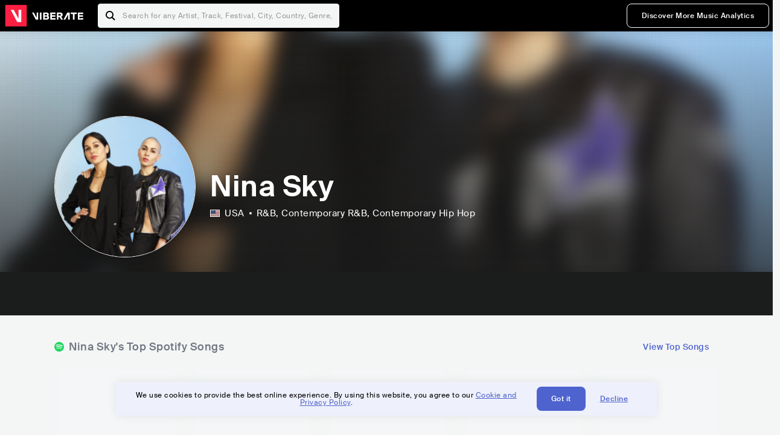

--- FILE ---
content_type: text/html; charset=utf-8
request_url: https://www.viberate.com/artist/nina-sky/
body_size: 9751
content:
<!DOCTYPE html><html><head><meta charSet="utf-8"/><meta name="viewport" content="width=device-width,initial-scale=1.0,minimum-scale=1.0,maximum-scale=1.0,user-scalable=no"/><title>Nina Sky - Songs, Events and Music Stats | Viberate.com</title><meta name="description" content="Nina Sky: Listen to new and popular songs, find events, look into their stats and see who their fans are."/><meta http-equiv="content-language" content="en"/><link rel="icon" href="/static/assets/images/favicon.ico" type="image/x-icon"/><link rel="shortcut icon" href="/static/assets/images/favicon.ico" type="image/x-icon"/><link rel="apple-touch-icon" sizes="57x57" href="/static/assets/images/apple-icon-57x57.png"/><link rel="apple-touch-icon" sizes="60x60" href="/static/assets/images/apple-icon-60x60.png"/><link rel="apple-touch-icon" sizes="72x72" href="/static/assets/images/apple-icon-72x72.png"/><link rel="apple-touch-icon" sizes="76x76" href="/static/assets/images/apple-icon-76x76.png"/><link rel="apple-touch-icon" sizes="114x114" href="/static/assets/images/apple-icon-114x114.png"/><link rel="apple-touch-icon" sizes="120x120" href="/static/assets/images/apple-icon-120x120.png"/><link rel="apple-touch-icon" sizes="144x144" href="/static/assets/images/apple-icon-144x144.png"/><link rel="apple-touch-icon" sizes="152x152" href="/static/assets/images/apple-icon-152x152.png"/><link rel="apple-touch-icon" sizes="180x180" href="/static/assets/images/apple-icon-180x180.png"/><link rel="icon" type="image/png" sizes="192x192" href="/static/assets/images/android-icon-192x192.png"/><link rel="icon" type="image/png" sizes="32x32" href="/static/assets/images/favicon-32x32.png"/><link rel="icon" type="image/png" sizes="96x96" href="/static/assets/images/favicon-96x96.png"/><link rel="icon" type="image/png" sizes="16x16" href="/static/assets/images/favicon-16x16.png"/><link rel="manifest" href="/static/assets/images/manifest.json"/><meta name="msapplication-TileColor" content="#ffffff"/><meta name="msapplication-TileImage" content="/static/assets/images/ms-icon-144x144.png"/><meta name="theme-color" content="#ffffff"/><link rel="dns-prefetch" href="https://viberate.ams3.digitaloceanspaces.com"/><link rel="dns-prefetch" href="https://viberate-upload.ams3.cdn.digitaloceanspaces.com/prod"/><link rel="dns-prefetch" href="https://connect.facebook.net"/><link rel="dns-prefetch" href="https://manager.eu.smartlook.cloud"/><link rel="dns-prefetch" href="https://web-writer.eu.smartlook.cloud"/><link rel="dns-prefetch" href="https://assets-proxy.smartlook.cloud"/><link rel="dns-prefetch" href="https://api.viberate.com"/><link rel="dns-prefetch" href="https://www.googletagmanager.com"/><link rel="dns-prefetch" href="https://www.google-analytics.com"/><meta property="og:type" content="website"/><meta property="og:url" content="https://www.viberate.com/artist/nina-sky/"/><meta property="og:title" content="Nina Sky - Songs, Events and Music Stats | Viberate.com"/><meta property="og:description" content="Nina Sky: Listen to new and popular songs, find events, look into their stats and see who their fans are."/><meta property="og:image" content="https://viberate-upload.ams3.cdn.digitaloceanspaces.com/prod/entity/artist/nina-sky-vXO8H"/><meta property="og:image:width" content="1200"/><meta property="og:image:height" content="630"/><meta property="og:image:type" content="image/jpeg"/><meta property="og:image:alt" content="Nina Sky - Songs, Events and Music Stats | Viberate.com"/><meta property="fb:app_id" content="1123216931083985"/><meta property="twitter:card" content="summary_large_image"/><meta property="twitter:url" content="https://www.viberate.com/artist/nina-sky/"/><meta name="twitter:title" content="Nina Sky - Songs, Events and Music Stats | Viberate.com"/><meta name="twitter:description" content="Nina Sky: Listen to new and popular songs, find events, look into their stats and see who their fans are."/><meta name="twitter:image" content="https://viberate-upload.ams3.cdn.digitaloceanspaces.com/prod/entity/artist/nina-sky-vXO8H"/><meta name="google-adsense-account" content="ca-pub-7592671152880369"/><meta name="next-head-count" content="50"/><link data-next-font="" rel="preconnect" href="/" crossorigin="anonymous"/><link rel="preload" href="/_next/static/css/bc7e55f14b3ad1c5.css" as="style"/><script type="application/ld+json">{"@context":"https://schema.org","@type":"MusicGroup","name":"Nina Sky","image":"https://viberate-upload.ams3.cdn.digitaloceanspaces.com/prod/entity/artist/nina-sky-vXO8H","genre":"R&B,Contemporary R&B","address":"United States"}</script><link rel="stylesheet" href="/_next/static/css/bc7e55f14b3ad1c5.css" data-n-g=""/><noscript data-n-css=""></noscript><script defer="" noModule="" src="/_next/static/chunks/polyfills-42372ed130431b0a.js" type="f5a06c3c4a8900aea666af55-text/javascript"></script><script src="/_next/static/chunks/webpack-a535f50d6f71863c.js" defer="" type="f5a06c3c4a8900aea666af55-text/javascript"></script><script src="/_next/static/chunks/framework-fcb1263fb6ca94c7.js" defer="" type="f5a06c3c4a8900aea666af55-text/javascript"></script><script src="/_next/static/chunks/main-013b46993a79a6d9.js" defer="" type="f5a06c3c4a8900aea666af55-text/javascript"></script><script src="/_next/static/chunks/pages/_app-2249dd6be630e838.js" defer="" type="f5a06c3c4a8900aea666af55-text/javascript"></script><script src="/_next/static/chunks/3143e8a8-b6f4c58b784752b4.js" defer="" type="f5a06c3c4a8900aea666af55-text/javascript"></script><script src="/_next/static/chunks/5862-deca3500da5cc7b4.js" defer="" type="f5a06c3c4a8900aea666af55-text/javascript"></script><script src="/_next/static/chunks/169-69867a71fb1541a8.js" defer="" type="f5a06c3c4a8900aea666af55-text/javascript"></script><script src="/_next/static/chunks/9399-24d41e5cb885de4a.js" defer="" type="f5a06c3c4a8900aea666af55-text/javascript"></script><script src="/_next/static/chunks/1442-019c56217fbe13f2.js" defer="" type="f5a06c3c4a8900aea666af55-text/javascript"></script><script src="/_next/static/chunks/5960-eeb4e37b4bfc63c1.js" defer="" type="f5a06c3c4a8900aea666af55-text/javascript"></script><script src="/_next/static/chunks/3325-abd84d596ea232d8.js" defer="" type="f5a06c3c4a8900aea666af55-text/javascript"></script><script src="/_next/static/chunks/pages/artist/%5Bslug%5D-7c333bc198d4a041.js" defer="" type="f5a06c3c4a8900aea666af55-text/javascript"></script><script src="/_next/static/g6TEk-58wj3CrzO4x-sps/_buildManifest.js" defer="" type="f5a06c3c4a8900aea666af55-text/javascript"></script><script src="/_next/static/g6TEk-58wj3CrzO4x-sps/_ssgManifest.js" defer="" type="f5a06c3c4a8900aea666af55-text/javascript"></script></head><body><link rel="preload" as="image" href="/static/assets/images/flags/us.svg"/><link rel="preload" as="image" href="/static/assets/images/svg/logo-viberate-analytics-negative.svg"/><link rel="preload" as="image" href="/static/assets/images/gif/loader.gif"/><link rel="preload" as="image" href="/static/assets/images/placeholders/banners/Analytics/Viberate_ANALYTICS_Preview_03.jpg"/><link rel="preload" as="image" href="/static/assets/images/placeholders/banners/Artist/Viberate_ARTIST_Preview_03.jpg"/><link rel="preload" as="image" href="/static/assets/images/svg/icon-festivals-color.svg"/><link rel="preload" as="image" href="/static/assets/images/svg/icon-tracks-color.svg"/><link rel="preload" as="image" href="/static/assets/images/svg/icon-export-reports-color.svg"/><link rel="preload" as="image" href="/static/assets/images/svg/logo-viberate-new-red-white.svg"/><div id="__next"><div id="popupPlaceholder"></div><div class="container"><header class="header-new-v2 unlogged black artist artist-public "><div class="page"><a class="logo" href="/"><img src="/static/assets/images/svg/logo-viberate-new-red-white.svg" alt="Viberate" loading="lazy"/> Viberate</a><nav class="navigation-primary "><div class="mobile-menu-blocker"></div><div class="search"><input type="text" class="header-search-input" placeholder="Search for any Artist, Track, Festival, City, Country, Genre, or Venue" autoComplete="one-time-code" value=""/><button class="btn btn-back-from-search"><img src="/static/assets/images/svg/arrow-back-blue.svg" alt="Back" width="10" rel="preload" loading="lazy"/> <!-- -->Back</button></div><div class="menu-wrapper-new"><button class="btn btn-close js-btn-menu-close">CLOSE</button><ul class="menu-new"><li class="menu-item menu-item-actions desktop-only"><button type="button" class="button secondary s" title="Sign up">Discover More Music Analytics</button></li></ul><div class="mobile-footer-new"><div class="login-signup-mobile"><a href="https://app.viberate.com/artist/nina-sky/" title="Discover More Music Analytics">Discover More Music Analytics</a></div><div class="row"><div class="disclaimer">For a perfect experience, please use<br/> the desktop version of our website.</div></div></div></div><button type="button" class="btn btn-menu-toggle js-menu-toggle"><img src="/static/assets/images/svg/icon-nav-hamburger.svg" alt="Hamburger" loading="lazy"/></button></nav></div></header><main id="search-container" class="main main-search"></main><header class="header-artist-booking"><div class="top"><figure class="bg-image-wrapper"><img src="https://viberate-upload.ams3.cdn.digitaloceanspaces.com/prod/entity/artist/nina-sky-vXO8H" alt="Nina Sky" class="bg-image" loading="lazy"/></figure><div class="page"><div class="header-entity artist"><figure class="header-entity-image"><img src="https://viberate-upload.ams3.cdn.digitaloceanspaces.com/prod/entity/artist/nina-sky-vXO8H" alt="Nina Sky" loading="lazy"/></figure><article class="header-entity-article"><div class="header-entity-title-wrapper"><div class="header-entity-title"><h1 class="title">Nina Sky</h1><span class="mini-badges"></span></div></div><div class="header-entity-info"><div class="top-info"><span class="country" title="United States"><img src="/static/assets/images/flags/us.svg" title="USA" class="flag"/> <em>USA</em></span><span class="genres" title="R&amp;B, Contemporary R&amp;B">R&amp;B<!-- -->, Contemporary R&amp;B<!-- -->, Contemporary Hip Hop</span></div></div></article></div></div></div><div class="header-entity-socials"><div class="page"><ul class="header-socials"></ul></div></div></header><div class="main"><section class="pro-section pro-section-artist-booking transparent pro-section-channel-top-tracks "><div class="page"><div class="pro-section-header"><div class="row"><div class="left"><h2 class="channel spotify">Nina Sky<!-- -->&#x27;s Top Spotify Songs </h2></div><div class="right"><a class="button tertiary no-padding" href="/artist/songs/nina-sky-top-songs/">View Top Songs</a></div></div></div><div class="pro-section-content mobile-only"><div class="component-main gutter-24-12 shadow white rounded"><div class="item" style="margin-bottom:16px"><div class="loader-element loader-element-plain-card grey h-48 full-width"></div></div><div class="item" style="margin-bottom:16px"><div class="loader-element loader-element-plain-card grey h-48 full-width"></div></div><div class="item" style="margin-bottom:16px"><div class="loader-element loader-element-plain-card grey h-48 full-width"></div></div><div class="item" style="margin-bottom:16px"><div class="loader-element loader-element-plain-card grey h-48 full-width"></div></div><div class="item"><div class="loader-element loader-element-plain-card grey h-48 full-width"></div></div></div></div><div class="pro-section-content tablet-forward"><div class="swiper-main pro-section-swiper has-pagination-and-navigation"><div class="swiper swiper-container"><div class="swiper-wrapper"><div class="swiper-slide"><div class="item"><div class="loader-element loader-element-plain-card grey h-358 full-width"></div></div></div><div class="swiper-slide"><div class="item"><div class="loader-element loader-element-plain-card grey h-358 full-width"></div></div></div><div class="swiper-slide"><div class="item"><div class="loader-element loader-element-plain-card grey h-358 full-width"></div></div></div><div class="swiper-slide"><div class="item"><div class="loader-element loader-element-plain-card grey h-358 full-width"></div></div></div><div class="swiper-slide"><div class="item"><div class="loader-element loader-element-plain-card grey h-358 full-width"></div></div></div></div><div class="swiper-button-prev"></div><div class="swiper-button-next"></div><div class="swiper-pagination"></div></div></div><div class="pro-section-list-entities-footer"><div class="right"><a href="https://open.spotify.com/artist/6eBYLQONaYZhZNAVK061t6" rel="nofollow noreferrer" target="_blank" class="btn-outside-link">Listen on <!-- -->Spotify</a></div></div></div></div></section><section class="pro-section pro-section-artist-booking transparent pro-section-videos "><div class="page"><div class="pro-section-header"><div class="row"><div class="left"><h2 class="channel youtube">Nina Sky<!-- -->&#x27;s YouTube Videos</h2></div><div class="right"></div></div></div><div class="pro-section-content"><div class="swiper-main pro-section-swiper support-shadow has-mobile-pagination"><div class="swiper swiper-container"><div class="swiper-wrapper"><div class="swiper-slide"><div class="item"><div class="loader-element loader-element-plain-card grey h-308 full-width"></div></div></div><div class="swiper-slide"><div class="item"><div class="loader-element loader-element-plain-card grey h-308 full-width"></div></div></div><div class="swiper-slide"><div class="item"><div class="loader-element loader-element-plain-card grey h-308 full-width"></div></div></div></div><div class="swiper-button-prev"></div><div class="swiper-button-next"></div><div class="swiper-pagination"></div></div></div></div></div></section><section class="pro-section pro-section-analytics-module"><div class="page"><div class="analytics-module-main pro-v2"><div class="analytics-module-main-header"><img src="/static/assets/images/svg/logo-viberate-analytics-negative.svg" alt="Viberate Analytics" width="229"/><a class="button primary s" href="/music-analytics/">Discover More Music Analytics</a></div><div class="analytics-module-grid"><div class="analytics-module-grid-row"><div class="analytics-module w-2-of-3"><div class="analytics-module-content"><h3 class="pro-content-module-subtitle">Chart Rankings</h3><div class="loader-basic"><div class="loader-icon h-242"><img src="/static/assets/images/gif/loader.gif" alt="Loading"/></div></div></div></div><div class="analytics-module w-1-of-3"><div class="analytics-module-content"><h3 class="pro-content-module-subtitle">Audience Map</h3><div class="loader-basic"><div class="loader-icon "><img src="/static/assets/images/gif/loader.gif" alt="Loading"/></div></div></div></div></div><div class="analytics-module-grid-row"><div class="analytics-module w-1-of-2"><div class="analytics-module-content"><h3 class="pro-content-module-subtitle channel spotify">Monthly Listeners</h3><div class="stats"><strong></strong><label>Current</label></div><div class="loader-basic"><div class="loader-icon h-242"><img src="/static/assets/images/gif/loader.gif" alt="Loading"/></div></div></div></div><div class="analytics-module w-1-of-2"><div class="analytics-module-content"><h3 class="pro-content-module-subtitle">Playlist Overview</h3><div class="channels-overview"><div class="item"><h3 class="pro-content-module-subtitle">Adds to Playlists</h3><div class="loader-basic"><div class="loader-icon "><img src="/static/assets/images/gif/loader.gif" alt="Loading"/></div></div></div><div class="item"><h3 class="pro-content-module-subtitle">Drops from Playlists</h3><div class="loader-basic"><div class="loader-icon "><img src="/static/assets/images/gif/loader.gif" alt="Loading"/></div></div></div></div><div class="pro-table-wrapper"><div class="loader-basic"><div class="loader-icon "><img src="/static/assets/images/gif/loader.gif" alt="Loading"/></div></div></div></div></div></div></div></div></div></section><section class="pro-section pro-section-artist-booking transparent asense"><div class="page"><div class="asense-container center"><a href="/music-analytics/"><img src="/static/assets/images/placeholders/banners/Analytics/Viberate_ANALYTICS_Preview_03.jpg" alt="Viberate Analytics"/></a></div></div></section><section class="pro-section pro-section-artist-booking transparent pro-section-channel-top-tracks "><div class="page"><div class="pro-section-header"><div class="row"><div class="left"><h2 class="channel spotify">Nina Sky<!-- -->&#x27;s Top Spotify Playlists in the past 3 Months</h2></div><div class="right"></div></div></div><div class="pro-section-content mobile-only"><div class="component-main gutter-24-12 shadow white rounded"><div class="item" style="margin-bottom:16px"><div class="loader-element loader-element-plain-card grey h-48 full-width"></div></div><div class="item" style="margin-bottom:16px"><div class="loader-element loader-element-plain-card grey h-48 full-width"></div></div><div class="item" style="margin-bottom:16px"><div class="loader-element loader-element-plain-card grey h-48 full-width"></div></div><div class="item" style="margin-bottom:16px"><div class="loader-element loader-element-plain-card grey h-48 full-width"></div></div><div class="item"><div class="loader-element loader-element-plain-card grey h-48 full-width"></div></div></div></div><div class="pro-section-content tablet-forward"><div class="pro-section-content"><div class="swiper-main pro-section-swiper has-pagination-and-navigation support-shadow"><div class="swiper swiper-container"><div class="swiper-wrapper"><div class="swiper-slide"><div class="item"><div class="loader-element loader-element-plain-card grey h-282 full-width"></div></div></div><div class="swiper-slide"><div class="item"><div class="loader-element loader-element-plain-card grey h-282 full-width"></div></div></div><div class="swiper-slide"><div class="item"><div class="loader-element loader-element-plain-card grey h-282 full-width"></div></div></div><div class="swiper-slide"><div class="item"><div class="loader-element loader-element-plain-card grey h-282 full-width"></div></div></div><div class="swiper-slide"><div class="item"><div class="loader-element loader-element-plain-card grey h-282 full-width"></div></div></div><div class="swiper-slide"><div class="item"><div class="loader-element loader-element-plain-card grey h-282 full-width"></div></div></div></div><div class="swiper-button-prev"></div><div class="swiper-button-next"></div><div class="swiper-pagination"></div></div></div></div></div></div></section><section class="pro-section-artist-booking pro-section-side-title pro-section-appears-on-charts blue-grey section-artist-pick pro-section "><div class="page"><div class="pro-section-header side-header"><div class="row"><div class="left"><h2>Nina Sky<!-- -->&#x27;s Chart Ranks</h2><small> Past 12 Months</small></div></div></div><div class="pro-section-content"><ul class="list-charts"><div class="item"><div class="loader-element loader-element-plain-card grey h-242 full-width"></div></div><div class="item"><div class="loader-element loader-element-plain-card grey h-242 full-width"></div></div><div class="item"><div class="loader-element loader-element-plain-card grey h-242 full-width"></div></div><div class="item"><div class="loader-element loader-element-plain-card grey h-242 full-width"></div></div></ul></div></div></section><section class="pro-section pro-section-artist-booking transparent pro-section-future-and-past-events mobile-only"><div class="page"><div class="pro-section-header"><div class="row"><div class="left"><h2>Events<small>There are no events detected</small></h2></div></div></div><div class="pro-section-content"><div class="component-main gutter-24-12 shadow white rounded"><div class="item" style="margin-bottom:5px"><div class="loader-element loader-element-plain-card grey h-64 full-width"></div></div><div class="item" style="margin-bottom:5px"><div class="loader-element loader-element-plain-card grey h-64 full-width"></div></div><div class="item" style="margin-bottom:5px"><div class="loader-element loader-element-plain-card grey h-64 full-width"></div></div><div class="item" style="margin-bottom:5px"><div class="loader-element loader-element-plain-card grey h-64 full-width"></div></div><div class="item" style="margin-bottom:5px"><div class="loader-element loader-element-plain-card grey h-64 full-width"></div></div><div class="item" style="margin-bottom:5px"><div class="loader-element loader-element-plain-card grey h-64 full-width"></div></div><div class="item" style="margin-bottom:5px"><div class="loader-element loader-element-plain-card grey h-64 full-width"></div></div><div class="item" style="margin-bottom:5px"><div class="loader-element loader-element-plain-card grey h-64 full-width"></div></div><div class="item" style="margin-bottom:5px"><div class="loader-element loader-element-plain-card grey h-64 full-width"></div></div><div class="item"><div class="loader-element loader-element-plain-card grey h-64 full-width"></div></div><div class="element-divider h-16"></div><a class="btn btn-txt blue" id="btn-open-modal-1" href="/artist/concerts/nina-sky-upcoming-concerts/">See All Events</a></div></div></div></section><section class="pro-section pro-section-artist-booking transparent pro-section-future-and-past-events tablet-forward"><div class="page"><div class="pro-section-header"><div class="row"><div class="left"><h2>Nina Sky&#x27;s Upcoming Events<small>There are no nina sky&#x27;s upcoming events detected</small></h2></div></div></div><div class="pro-section-content"><ul class="pro-section-list-entities"><div class="item"><div class="loader-element loader-element-plain-card grey h-120 full-width"></div></div><div class="item"><div class="loader-element loader-element-plain-card grey h-120 full-width"></div></div><div class="item"><div class="loader-element loader-element-plain-card grey h-120 full-width"></div></div><div class="item"><div class="loader-element loader-element-plain-card grey h-120 full-width"></div></div><div class="item"><div class="loader-element loader-element-plain-card grey h-120 full-width"></div></div></ul></div></div></section><section class="pro-section pro-section-artist-booking transparent pro-section-future-and-past-events tablet-forward"><div class="page"><div class="pro-section-header"><div class="row"><div class="left"><h2>Nina Sky&#x27;s Past Events<small>There are no nina sky&#x27;s past events detected</small></h2></div></div></div><div class="pro-section-content"><ul class="pro-section-list-entities"><div class="item"><div class="loader-element loader-element-plain-card grey h-120 full-width"></div></div><div class="item"><div class="loader-element loader-element-plain-card grey h-120 full-width"></div></div><div class="item"><div class="loader-element loader-element-plain-card grey h-120 full-width"></div></div><div class="item"><div class="loader-element loader-element-plain-card grey h-120 full-width"></div></div><div class="item"><div class="loader-element loader-element-plain-card grey h-120 full-width"></div></div></ul></div></div></section><section class="pro-section pro-section-artist-booking transparent pro-section-channel-top-tracks "><div class="page"><div class="pro-section-header"><div class="row"><div class="left"><h2 class="channel beatport">Nina Sky<!-- -->&#x27;s Beatport Songs</h2></div></div></div><div class="pro-section-content mobile-only"><div class="component-main gutter-24-12 shadow white rounded"><div class="item" style="margin-bottom:16px"><div class="loader-element loader-element-plain-card grey h-48 full-width"></div></div><div class="item" style="margin-bottom:16px"><div class="loader-element loader-element-plain-card grey h-48 full-width"></div></div><div class="item" style="margin-bottom:16px"><div class="loader-element loader-element-plain-card grey h-48 full-width"></div></div><div class="item" style="margin-bottom:16px"><div class="loader-element loader-element-plain-card grey h-48 full-width"></div></div><div class="item"><div class="loader-element loader-element-plain-card grey h-48 full-width"></div></div></div></div><div class="pro-section-content tablet-forward"><div class="swiper-main pro-section-swiper has-pagination-and-navigation"><div class="swiper swiper-container"><div class="swiper-wrapper"><div class="swiper-slide"><div class="item"><div class="loader-element loader-element-plain-card grey h-308 full-width"></div></div></div><div class="swiper-slide"><div class="item"><div class="loader-element loader-element-plain-card grey h-308 full-width"></div></div></div><div class="swiper-slide"><div class="item"><div class="loader-element loader-element-plain-card grey h-308 full-width"></div></div></div><div class="swiper-slide"><div class="item"><div class="loader-element loader-element-plain-card grey h-308 full-width"></div></div></div><div class="swiper-slide"><div class="item"><div class="loader-element loader-element-plain-card grey h-308 full-width"></div></div></div><div class="swiper-slide"><div class="item"><div class="loader-element loader-element-plain-card grey h-308 full-width"></div></div></div><div class="swiper-slide"><div class="item"><div class="loader-element loader-element-plain-card grey h-308 full-width"></div></div></div><div class="swiper-slide"><div class="item"><div class="loader-element loader-element-plain-card grey h-308 full-width"></div></div></div><div class="swiper-slide"><div class="item"><div class="loader-element loader-element-plain-card grey h-308 full-width"></div></div></div><div class="swiper-slide"><div class="item"><div class="loader-element loader-element-plain-card grey h-308 full-width"></div></div></div></div><div class="swiper-button-prev"></div><div class="swiper-button-next"></div><div class="swiper-pagination"></div></div></div></div></div></section><section class="pro-section pro-section-artist-booking transparent asense"><div class="page"><div class="asense-container center"><a href="/artist-stats/"><img src="/static/assets/images/placeholders/banners/Artist/Viberate_ARTIST_Preview_03.jpg" alt="Viberate Analytics"/></a></div></div></section><div></div><section class="landing-section section-other-pages white"><div class="page"><header class="pro-content-module-header-standalone"><div class="row"><div class="left"><h2 class="title"><span class="title-txt">Other Pages</span></h2></div></div></header><div class="home-tutorials"><div class="home-tutorials-main"><ul class="list-home-tutorials"><li class="item"><div class="home-tutorial-box"><a class="home-tutorial-box-link" title="Nina Sky&#x27;s Concerts" href="/artist/concerts/nina-sky-upcoming-concerts/"><figure><img src="/static/assets/images/svg/icon-festivals-color.svg" alt="Nina Sky&#x27;s Concerts" class="home-tutorial-box-icon"/></figure><article><h3 class="home-tutorial-box-title">Nina Sky&#x27;s Concerts</h3><span class="home-tutorial-box-fake-link">Show more</span></article></a></div></li><li class="item"><div class="home-tutorial-box"><a class="home-tutorial-box-link" title="Nina Sky&#x27;s Top Songs" href="/artist/songs/nina-sky-top-songs/"><figure><img src="/static/assets/images/svg/icon-tracks-color.svg" alt="Nina Sky&#x27;s Top Songs" class="home-tutorial-box-icon"/></figure><article><h3 class="home-tutorial-box-title">Nina Sky&#x27;s Top Songs</h3><span class="home-tutorial-box-fake-link">Show more</span></article></a></div></li><li class="item"><div class="home-tutorial-box"><a class="home-tutorial-box-link" title="Nina Sky&#x27;s Popularity Analytics" href="https://app.viberate.com/artist/nina-sky/overview/"><figure><img src="/static/assets/images/svg/icon-export-reports-color.svg" alt="Nina Sky&#x27;s Popularity Analytics" class="home-tutorial-box-icon"/></figure><article><h3 class="home-tutorial-box-title">Nina Sky&#x27;s Popularity Analytics</h3><span class="home-tutorial-box-fake-link">Show more</span></article></a></div></li></ul></div></div></div></section><section id="faq" class="landing-section section-faq-split white"><div class="page"><div class="pro-section-header"><h2 class="landing-section-title">More about Nina Sky</h2></div><div class="pro-section-content"><div class="question js-question open"><h2 class="question-title js-accordion-trigger">Overview of Contemporary R&amp;B musician Nina Sky</h2><div class="question-content js-accordion-content"><p>American R&amp;B musician Nina Sky is a gifted native of New York. Nina Sky has established a reputation in the music business with a style that draws on modern R&amp;B. Her lyrics are frequently intensely personal and expressive, and her music is a mirror of her singular experiences and viewpoints.<br/><br/>Smooth, soulful melodies and contagious beats define Nina Sky&#x27;s music. Her lyrics are frequently reflective and contemplative, and her voice is strong and expressive. She possesses a talent for distilling the intricacies of human emotion into lovely, lyrical songs. Nina Sky is one of the most intriguing R&amp;B musicians in the business right now thanks to her unusual approach and unquestionable talent.<br/><br/>Overall, Nina Sky is an accomplished and forward-thinking R&amp;B performer who has had a big impact on the music business. She has won over fans all over the world with her distinctive sound and moving lyrics, and she is still a force to be reckoned with in the world of modern R&amp;B.<br/></p></div></div><div class="question js-question closed"><h2 class="question-title js-accordion-trigger">What are the most popular songs for Contemporary R&amp;B musician Nina Sky?</h2><div class="question-content js-accordion-content"><p>Popular American R&amp;B and current R&amp;B performer Nina Sky is from New York. Over the course of her career, Nina Sky has created some of the most well-known R&amp;B songs. She has a number of popular songs, some of which include &quot;Move Ya Body,&quot; &quot;Oye Mi Canto,&quot; &quot;Afterhours feat. Diplo &amp; Nina Sky,&quot; &quot;Mas Maiz,&quot; and &quot;Hold You Down.&quot;<br/><br/>Undoubtedly, &quot;Move Ya Body&quot; is one of Nina Sky&#x27;s most well-known songs. The song, which was released in 2004, has a catchy melody and an enthusiastic rhythm that make it ideal for dancing. Another fan favorite single with a reggaeton and R&amp;B beat combination is &quot;Oye Mi Canto&quot;. Upon release, the song was a huge hit and has remained so to this day.<br/><br/>Nina Sky has produced a number of other well-liked songs, such as &quot;Afterhours feat. Diplo &amp; Nina Sky,&quot; &quot;Mas Maiz,&quot; &quot;Hold You Down,&quot; &quot;Bailando,&quot; &quot;Keep It Goin&#x27; Louder,&quot; and &quot;Cocoa Butter.&quot; These songs highlight Nina Sky&#x27;s artistic flexibility because each one has an own tone and feel.<br/><br/>Overall, Nina Sky&#x27;s work has established a solid fan following for her as a gifted R&amp;B performer. Her standing in the R&amp;B music field has been solidified by her talent for fusing several genres to produce songs that are catchy and danceable.<br/></p></div></div><div class="question js-question closed"><h2 class="question-title js-accordion-trigger">What are the latest songs and music albums for Contemporary R&amp;B musician Nina Sky?</h2><div class="question-content js-accordion-content"><p>The R&amp;B duet Nina Sky, from New York, has recently put out a number of singles and albums. Their most recent album, &quot;Nina Sky (2004),&quot; is a fusion of R&amp;B, hip-hop, and pop styles that highlight their sensuous and beautiful vocals. Their distinctive sound is best exemplified by songs like &quot;Turnin&#x27; Me On&quot; and &quot;In a Dream&quot;.<br/><br/>The band&#x27;s most recent single, &quot;Move Ya Body (Akira Akira Remix) (2021),&quot; is a modern interpretation of their 2004 smash song &quot;Move Ya Body.&quot; The Akira Akira remix gives the vintage track a contemporary electronic twist, turning it into the ideal party song. Other recent singles by Nina Sky include &quot;No Passion (2019),&quot; &quot;Nice &amp; Slow (2017),&quot; and &quot;Champion Lover (Remixes) (2016),&quot; all of which demonstrate the artist&#x27;s flexibility and growth.<br/><br/>Nina Sky never fails to mesmerize listeners with their soulful vocals, memorable hooks, and upbeat tunes. Their most recent releases are no exception to their commitment to making music that is enjoyable and meaningful. It&#x27;s highly recommended for fans of R&amp;B and modern R&amp;B music to listen to Nina Sky&#x27;s most recent work.<br/></p></div></div><div class="question js-question closed"><h2 class="question-title js-accordion-trigger">Which are the most important music performances and festival appearances for Contemporary R&amp;B musician Nina Sky?</h2><div class="question-content js-accordion-content"><p>The R&amp;B duet Nina Sky, from New York, has performed at a number of prestigious festivals and locations. The Lovers and Friends Festival, Tropicalia Music &amp; Taco Fest, and Carne Asada Fest are some of their most notable festival appearances. Nina Sky has had the chance to perform at these festivals in front of a variety of different audiences, showcasing their distinct fusion of R&amp;B, reggae, and hip-hop.<br/><br/>Nina Sky has played at some of the most well-known locations across the country in addition to festivals. Some of the locations where Nina Sky has performed include The Novo by Microsoft, The Middle East Restaurant and Nightclub, Lex Nightclub, Randall&#x27;s Island Park, and The Merrow. The audience has been left wanting more by their performances in these venues, which have been nothing short of spectacular.<br/><br/>Their appearance at the Lovers and Friends Festival in Los Angeles, where they performed among some of the biggest names in R&amp;B and hip-hop, was one of their most significant appearances. After a protracted absence, the festival marked their return to the West Coast, and the audience welcomed them with raucous applause. The festival&#x27;s high point unquestionably came from their performance of the smash tune &quot;Move Ya Body.&quot;<br/><br/>Overall, Nina Sky&#x27;s dynamic live shows and distinctive sound have had a lasting impression on the R&amp;B and contemporary R&amp;B music scenes. One of the most exciting artists in the business, as seen by their appearances at prestigious festivals and venues.<br/></p></div></div><div class="question js-question closed"><h2 class="question-title js-accordion-trigger">Which are the most important collaborations with other musicians for Contemporary R&amp;B musician Nina Sky?</h2><div class="question-content js-accordion-content"><p>An R&amp;B and contemporary R&amp;B performer from New York named Nina Sky has worked with a number of other musicians over the course of her career. The songs &quot;Move Ya Body&quot; with Jabba, &quot;Oye Mi Canto&quot; with N.O.R.E., Daddy Yankee, and Gemstar, and &quot;Afterhours feat. Diplo &amp; Nina Sky&quot; with TroyBoi and Diplo are some of her most significant collaborations. <br/><br/>Unquestionably, &quot;Move Ya Body&quot; is one of Nina Sky&#x27;s most well-known songs, and Jabba&#x27;s involvement in the song greatly contributed to its fame. The song combines R&amp;B and reggae elements, and Jabba&#x27;s lines give it a special touch. The song was a huge hit and reached its highest position on the US Billboard Hot 100 list at number four.<br/><br/>With N.O.R.E., Fat Joe, and Big Mato, &quot;Mas Maiz&quot; is another outstanding joint effort. The song borrows a sample from Celia Cruz&#x27;s 1993 hit &quot;La Vida Es Un Carnaval&quot; and includes reggaeton, hip-hop, and Latin music. Nina Sky&#x27;s versatility as an artist is demonstrated by the single, which is a fan favorite thanks to its catchy beat and stirring lyrics.<br/><br/>Overall, Nina Sky&#x27;s partnerships show off her capacity to cooperate with a variety of musicians and genres. She has become a key player in the R&amp;B and Contemporary R&amp;B music scenes thanks to her distinctive style and sound, and her successful collaborations surely helped.<br/></p></div></div><div class="question js-question closed  "><h2 class="question-title js-accordion-trigger">What do people also ask about Contemporary R&amp;B musician Nina Sky?</h2><div class="question-content js-accordion-content"> <br/><div><h2 class="question-subtitle">What happened with Nina Sky?</h2><p>They left Universal by the end of the year since their desired outcome hadn&#x27;t happened.</p></div><br/><div><h2 class="question-subtitle">What ethnicity is Nina Sky?</h2><p>The Albino sisters, who make up Nina Sky, are of Puerto Rican ethnicity.</p></div><br/><div><h2 class="question-subtitle">Who discovered Nina Sky?</h2><p>Eddie O&#x27;Loughlin, the president of Next Plateau Entertainment, discovered Nina Sky.</p></div><br/><div><h2 class="question-subtitle">When did Nina Sky come out?</h2><p>Nina Sky released their debut self-titled album with Betty Wright on June 22, 2004. The Nina Sky, their debut mixtape, was released in November 2004. La Conexion, their second album/mixtape, was released on October 25, 2005.</p></div><br/><div><h2 class="question-subtitle">Are Nina Sky twins?</h2><p>Nina Sky is a R&amp;B duo comprised of identical twins Nicole and Natalie Albino.</p></div><br/><div><h2 class="question-subtitle">Is Nina Sky a one hit wonder?</h2><p>The fact that Nina Sky only had one top 40 hit on the Billboard Hot 100 with the song &quot;Move Ya Body&quot; led to the band being seen as one-hit wonders.</p></div><br/></div></div><div class="box-highlight">Want to update your bio? Email us at<!-- --> <a href="mailto:info@viberate.com">info@viberate.com</a> with any changes!</div></div></div></section></div><footer class="footer-artist-booking"><div class="page"><a href="https://app.viberate.com/" alt="Viberate" target="_blank" class="logo" rel="noreferrer"><img src="/static/assets/images/svg/logo-viberate-new-red-white.svg" alt="Viberate"/></a><div class="footnote"><p><a title="Music Genres" target="_blank" rel="noreferrer" href="/music-genres/">Music Genres</a><span>  •  </span> <a title="Music Charts" target="_blank" rel="noreferrer" href="/music-charts/">Music Charts</a><span>  •  </span> <a href="/find-musician/" title="Artist Database" target="_blank" rel="noreferrer">Artist Database</a><span>  •  </span> <a href="/festival-finder/" title="Festival Database" target="_blank" rel="noreferrer">Festival Database</a><span>  •  </span> <a href="/spotify-analytics/" title="Spotify Analytics" target="_blank" rel="noreferrer">Spotify Analytics</a> <span>  •  </span> <a href="/" title="Viberate for Music Professionals" target="_blank" rel="noreferrer">Viberate for Music Professionals</a> <span>  •  </span> <a href="/terms-of-service/" title="Terms of Service" target="_blank" rel="noreferrer">Terms of Service</a></p></div></div></footer></div></div><script id="__NEXT_DATA__" type="application/json">{"props":{"pageProps":{"data":{"uuid":"7b76ddbc-ea30-416b-80f0-de14be75ca08","slug":"nina-sky","name":"Nina Sky","image":"https://viberate-upload.ams3.cdn.digitaloceanspaces.com/prod/entity/artist/nina-sky-vXO8H","country":{"code":"US","iso3":"USA","slug":"united-states","name":"United States","coordinates":{"lat":37.7509995,"lng":-97.8219986},"continent_code":"NA"},"genre":{"id":4,"slug":"rnb","name":"R\u0026B","subgenres":null},"subgenres":[{"id":14,"slug":"contemporary-rnb","name":"Contemporary R\u0026B"},{"id":13,"slug":"contemporary-hip-hop","name":"Contemporary Hip Hop"}],"rank":4769,"rank_categories":{"current":{"overall":4769,"country":1354,"genre":219,"subgenre_1":277,"subgenre_2":554,"subgenre_3":null},"previous":{"overall":4771,"country":1359,"genre":218,"subgenre_1":281,"subgenre_2":557,"subgenre_3":null}},"bookmarked":false,"verified":true,"claimed":false,"trending":false,"badges":null,"social_links":[{"channel":"ticketmaster","link":"https://www.ticketmaster.com/nina-sky-tickets/artist/955594"},{"channel":"songkick","link":"http://www.songkick.com/artists/388463"},{"channel":"youtube","link":"http://www.youtube.com/channel/UCFffQdR3wcB_lO5K2r2jphA"},{"channel":"beatport","link":"https://www.beatport.com/artist/nina-sky/55186"},{"channel":"facebook","link":"http://www.facebook.com/ninasky"},{"channel":"soundcloud","link":"https://soundcloud.com/nina_sky"},{"channel":"spotify","link":"https://open.spotify.com/artist/6eBYLQONaYZhZNAVK061t6"},{"channel":"deezer","link":"https://www.deezer.com/en/artist/749"},{"channel":"twitter","link":"http://twitter.com/NinaSky"},{"channel":"youtube_vevo","link":"https://www.youtube.com/channel/UCRpSDCMSXTzO09_eQ3z9YPQ"},{"channel":"bandsintown","link":"https://www.bandsintown.com/a/515-nina-sky"},{"channel":"tidal","link":"https://tidal.com/browse/artist/17119"},{"channel":"napster","link":"https://us.napster.com/artist/nina-sky"},{"channel":"amazon_music","link":"https://music.amazon.com/artists/B000QJSY62/nina-sky"},{"channel":"instagram","link":"https://www.instagram.com/ninaskyofficial/"},{"channel":"shazam","link":"https://www.shazam.com/artist/nina-sky/6738087"},{"channel":"itunes","link":"https://itunes.apple.com/us/artist/nina-sky/id6738087"}],"status":"active","booking_available":false,"contact_available":false,"meta_image":"https://viberate.s3-eu-west-1.amazonaws.com/share/artist/nina-sky.jpg","hot_on_charts":[],"created_at":"2019-07-01T21:59:07Z","beatport_genres":[{"id":85,"name":"Bass / Club"},{"id":3,"name":"Electronica"},{"id":5,"name":"House"}],"channel_ranks":{"airplay":{"current":{"genre":271,"country":1464,"overall":3820,"subgenre_1":240,"subgenre_2":184},"previous":{"genre":282,"country":1526,"overall":3952,"subgenre_1":251,"subgenre_2":187}},"beatport":{"current":{"country":9736,"overall":59964,"subgenre_1":651,"subgenre_2":11195,"subgenre_3":24342},"previous":{"country":9679,"overall":59683,"subgenre_1":657,"subgenre_2":11105,"subgenre_3":24482}},"social":{"current":{"genre":1868,"country":9586,"overall":43385,"subgenre_1":2405,"subgenre_2":5499},"previous":{"genre":1966,"country":10350,"overall":46503,"subgenre_1":2528,"subgenre_2":5896}},"spotify":{"current":{"genre":267,"country":1584,"overall":4772,"subgenre_1":304,"subgenre_2":509},"previous":{"genre":265,"country":1576,"overall":4786,"subgenre_1":304,"subgenre_2":512}},"youtube":{"current":{"genre":144,"country":1010,"overall":4117,"subgenre_1":205,"subgenre_2":491},"previous":{"genre":143,"country":1040,"overall":4245,"subgenre_1":202,"subgenre_2":515}}},"analytics":{"airplay":true,"audience":true,"basic":true,"beatport":true,"overview":true,"social":true,"spotify":true,"youtube":true,"shazam":true,"soundcloud":true,"deezer":true,"playlists":true,"apple-playlists":true,"facebook":true,"instagram":true,"tiktok":false,"twitter":true,"events":true,"tracks":true,"network":true}},"faq":{"BIO":[{"question":"Overview of Contemporary R\u0026B musician Nina Sky","answer":"American R\u0026B musician Nina Sky is a gifted native of New York. Nina Sky has established a reputation in the music business with a style that draws on modern R\u0026B. Her lyrics are frequently intensely personal and expressive, and her music is a mirror of her singular experiences and viewpoints.\u003cbr\u003e\u003cbr\u003eSmooth, soulful melodies and contagious beats define Nina Sky's music. Her lyrics are frequently reflective and contemplative, and her voice is strong and expressive. She possesses a talent for distilling the intricacies of human emotion into lovely, lyrical songs. Nina Sky is one of the most intriguing R\u0026B musicians in the business right now thanks to her unusual approach and unquestionable talent.\u003cbr\u003e\u003cbr\u003eOverall, Nina Sky is an accomplished and forward-thinking R\u0026B performer who has had a big impact on the music business. She has won over fans all over the world with her distinctive sound and moving lyrics, and she is still a force to be reckoned with in the world of modern R\u0026B.\u003cbr\u003e"},{"question":"What are the most popular songs for Contemporary R\u0026B musician Nina Sky?","answer":"Popular American R\u0026B and current R\u0026B performer Nina Sky is from New York. Over the course of her career, Nina Sky has created some of the most well-known R\u0026B songs. She has a number of popular songs, some of which include \"Move Ya Body,\" \"Oye Mi Canto,\" \"Afterhours feat. Diplo \u0026 Nina Sky,\" \"Mas Maiz,\" and \"Hold You Down.\"\u003cbr\u003e\u003cbr\u003eUndoubtedly, \"Move Ya Body\" is one of Nina Sky's most well-known songs. The song, which was released in 2004, has a catchy melody and an enthusiastic rhythm that make it ideal for dancing. Another fan favorite single with a reggaeton and R\u0026B beat combination is \"Oye Mi Canto\". Upon release, the song was a huge hit and has remained so to this day.\u003cbr\u003e\u003cbr\u003eNina Sky has produced a number of other well-liked songs, such as \"Afterhours feat. Diplo \u0026 Nina Sky,\" \"Mas Maiz,\" \"Hold You Down,\" \"Bailando,\" \"Keep It Goin' Louder,\" and \"Cocoa Butter.\" These songs highlight Nina Sky's artistic flexibility because each one has an own tone and feel.\u003cbr\u003e\u003cbr\u003eOverall, Nina Sky's work has established a solid fan following for her as a gifted R\u0026B performer. Her standing in the R\u0026B music field has been solidified by her talent for fusing several genres to produce songs that are catchy and danceable.\u003cbr\u003e"},{"question":"What are the latest songs and music albums for Contemporary R\u0026B musician Nina Sky?","answer":"The R\u0026B duet Nina Sky, from New York, has recently put out a number of singles and albums. Their most recent album, \"Nina Sky (2004),\" is a fusion of R\u0026B, hip-hop, and pop styles that highlight their sensuous and beautiful vocals. Their distinctive sound is best exemplified by songs like \"Turnin' Me On\" and \"In a Dream\".\u003cbr\u003e\u003cbr\u003eThe band's most recent single, \"Move Ya Body (Akira Akira Remix) (2021),\" is a modern interpretation of their 2004 smash song \"Move Ya Body.\" The Akira Akira remix gives the vintage track a contemporary electronic twist, turning it into the ideal party song. Other recent singles by Nina Sky include \"No Passion (2019),\" \"Nice \u0026 Slow (2017),\" and \"Champion Lover (Remixes) (2016),\" all of which demonstrate the artist's flexibility and growth.\u003cbr\u003e\u003cbr\u003eNina Sky never fails to mesmerize listeners with their soulful vocals, memorable hooks, and upbeat tunes. Their most recent releases are no exception to their commitment to making music that is enjoyable and meaningful. It's highly recommended for fans of R\u0026B and modern R\u0026B music to listen to Nina Sky's most recent work.\u003cbr\u003e"},{"question":"Which are the most important music performances and festival appearances for Contemporary R\u0026B musician Nina Sky?","answer":"The R\u0026B duet Nina Sky, from New York, has performed at a number of prestigious festivals and locations. The Lovers and Friends Festival, Tropicalia Music \u0026 Taco Fest, and Carne Asada Fest are some of their most notable festival appearances. Nina Sky has had the chance to perform at these festivals in front of a variety of different audiences, showcasing their distinct fusion of R\u0026B, reggae, and hip-hop.\u003cbr\u003e\u003cbr\u003eNina Sky has played at some of the most well-known locations across the country in addition to festivals. Some of the locations where Nina Sky has performed include The Novo by Microsoft, The Middle East Restaurant and Nightclub, Lex Nightclub, Randall's Island Park, and The Merrow. The audience has been left wanting more by their performances in these venues, which have been nothing short of spectacular.\u003cbr\u003e\u003cbr\u003eTheir appearance at the Lovers and Friends Festival in Los Angeles, where they performed among some of the biggest names in R\u0026B and hip-hop, was one of their most significant appearances. After a protracted absence, the festival marked their return to the West Coast, and the audience welcomed them with raucous applause. The festival's high point unquestionably came from their performance of the smash tune \"Move Ya Body.\"\u003cbr\u003e\u003cbr\u003eOverall, Nina Sky's dynamic live shows and distinctive sound have had a lasting impression on the R\u0026B and contemporary R\u0026B music scenes. One of the most exciting artists in the business, as seen by their appearances at prestigious festivals and venues.\u003cbr\u003e"},{"question":"Which are the most important collaborations with other musicians for Contemporary R\u0026B musician Nina Sky?","answer":"An R\u0026B and contemporary R\u0026B performer from New York named Nina Sky has worked with a number of other musicians over the course of her career. The songs \"Move Ya Body\" with Jabba, \"Oye Mi Canto\" with N.O.R.E., Daddy Yankee, and Gemstar, and \"Afterhours feat. Diplo \u0026 Nina Sky\" with TroyBoi and Diplo are some of her most significant collaborations. \u003cbr\u003e\u003cbr\u003eUnquestionably, \"Move Ya Body\" is one of Nina Sky's most well-known songs, and Jabba's involvement in the song greatly contributed to its fame. The song combines R\u0026B and reggae elements, and Jabba's lines give it a special touch. The song was a huge hit and reached its highest position on the US Billboard Hot 100 list at number four.\u003cbr\u003e\u003cbr\u003eWith N.O.R.E., Fat Joe, and Big Mato, \"Mas Maiz\" is another outstanding joint effort. The song borrows a sample from Celia Cruz's 1993 hit \"La Vida Es Un Carnaval\" and includes reggaeton, hip-hop, and Latin music. Nina Sky's versatility as an artist is demonstrated by the single, which is a fan favorite thanks to its catchy beat and stirring lyrics.\u003cbr\u003e\u003cbr\u003eOverall, Nina Sky's partnerships show off her capacity to cooperate with a variety of musicians and genres. She has become a key player in the R\u0026B and Contemporary R\u0026B music scenes thanks to her distinctive style and sound, and her successful collaborations surely helped.\u003cbr\u003e"}],"FAQ":[{"question":"What happened with Nina Sky?","answer":"They left Universal by the end of the year since their desired outcome hadn't happened."},{"question":"What ethnicity is Nina Sky?","answer":"The Albino sisters, who make up Nina Sky, are of Puerto Rican ethnicity."},{"question":"Who discovered Nina Sky?","answer":"Eddie O'Loughlin, the president of Next Plateau Entertainment, discovered Nina Sky."},{"question":"When did Nina Sky come out?","answer":"Nina Sky released their debut self-titled album with Betty Wright on June 22, 2004. The Nina Sky, their debut mixtape, was released in November 2004. La Conexion, their second album/mixtape, was released on October 25, 2005."},{"question":"Are Nina Sky twins?","answer":"Nina Sky is a R\u0026B duo comprised of identical twins Nicole and Natalie Albino."},{"question":"Is Nina Sky a one hit wonder?","answer":"The fact that Nina Sky only had one top 40 hit on the Billboard Hot 100 with the song \"Move Ya Body\" led to the band being seen as one-hit wonders."}]}},"__N_SSG":true},"page":"/artist/[slug]","query":{"slug":"nina-sky"},"buildId":"g6TEk-58wj3CrzO4x-sps","isFallback":false,"isExperimentalCompile":false,"gsp":true,"scriptLoader":[]}</script><script src="/cdn-cgi/scripts/7d0fa10a/cloudflare-static/rocket-loader.min.js" data-cf-settings="f5a06c3c4a8900aea666af55-|49" defer></script><script defer src="https://static.cloudflareinsights.com/beacon.min.js/vcd15cbe7772f49c399c6a5babf22c1241717689176015" integrity="sha512-ZpsOmlRQV6y907TI0dKBHq9Md29nnaEIPlkf84rnaERnq6zvWvPUqr2ft8M1aS28oN72PdrCzSjY4U6VaAw1EQ==" data-cf-beacon='{"version":"2024.11.0","token":"66694c3271b245cb9c76b3d1b57bae8e","server_timing":{"name":{"cfCacheStatus":true,"cfEdge":true,"cfExtPri":true,"cfL4":true,"cfOrigin":true,"cfSpeedBrain":true},"location_startswith":null}}' crossorigin="anonymous"></script>
</body></html>

--- FILE ---
content_type: image/svg+xml
request_url: https://www.viberate.com/static/assets/images/svg/icon-export-reports-color.svg
body_size: 468
content:
<svg width="24" height="24" viewBox="0 0 24 24" fill="none" xmlns="http://www.w3.org/2000/svg">
<path fill-rule="evenodd" clip-rule="evenodd" d="M0 4C0 1.79086 1.79086 0 4 0H20C22.2091 0 24 1.79086 24 4V20C24 22.2091 22.2091 24 20 24H4C1.79086 24 0 22.2091 0 20V4Z" fill="url(#paint0_linear_352_32189)"/>
<path fill-rule="evenodd" clip-rule="evenodd" d="M19.1413 8.35803V14.9753C20.2174 15.2716 21 16.2593 21 17.4445C21 18.9259 19.8261 20.1111 18.3587 20.1111C16.8913 20.1111 15.7174 18.9259 15.7174 17.4445C15.7174 16.358 16.4022 15.3704 17.4782 14.9753V8.45679C17.4782 7.8642 16.9891 7.46914 16.5 7.46914H13.0761L14.3478 8.75309C14.6413 9.04939 14.6413 9.64198 14.3478 9.93828C14.1522 10.037 13.9565 10.1358 13.7609 10.1358C13.5652 10.1358 13.3696 10.1358 13.1739 9.93828L10.4348 7.17284C10.1413 6.87655 10.1413 6.28395 10.4348 5.98766L13.1739 3.22222C13.4674 2.92593 14.0543 2.92593 14.3478 3.22222C14.6413 3.51852 14.6413 4.11111 14.3478 4.40741L13.0761 5.69136H16.5C17.9674 5.69136 19.1413 6.87655 19.1413 8.35803ZM17.3804 17.4445C17.3804 18.037 17.8696 18.4321 18.3587 18.4321C18.8478 18.4321 19.337 18.037 19.337 17.4445C19.337 16.8519 18.9456 16.4568 18.3587 16.4568C17.7717 16.4568 17.3804 16.9506 17.3804 17.4445Z" fill="#EBF1FE"/>
<path fill-rule="evenodd" clip-rule="evenodd" d="M9.65217 14.1852C9.94565 13.8889 10.5326 13.8889 10.8261 14.1852L13.4674 16.8519C13.7609 17.1482 13.7609 17.7407 13.4674 18.037L10.7283 20.8025C10.5326 20.9012 10.337 21 10.1413 21C9.94565 21 9.75 21 9.55435 20.8025C9.26087 20.5062 9.26087 19.9136 9.55435 19.6173L10.8261 18.3333H7.40217C5.93478 18.3333 4.76087 17.1482 4.76087 15.6667V9.04938C3.78261 8.75308 3 7.76543 3 6.58024C3 5.09876 4.17391 3.91357 5.6413 3.91357C7.1087 3.91357 8.28261 5.09876 8.28261 6.58024C8.28261 7.66666 7.59783 8.65432 6.52174 9.04938V15.6667C6.52174 16.2593 7.01087 16.6543 7.5 16.6543H10.9239L9.65217 15.3704C9.3587 15.0741 9.3587 14.4815 9.65217 14.1852ZM6.61961 6.58025C6.61961 5.98766 6.13048 5.59259 5.64135 5.59259C5.15222 5.59259 4.66309 5.98766 4.66309 6.58025C4.66309 7.17284 5.05439 7.5679 5.64135 7.5679C6.2283 7.5679 6.61961 7.07408 6.61961 6.58025Z" fill="#EBF1FE"/>
<defs>
<linearGradient id="paint0_linear_352_32189" x1="12" y1="0" x2="2" y2="22.6667" gradientUnits="userSpaceOnUse">
<stop stop-color="#C13684"/>
<stop offset="1" stop-color="#FF77C3"/>
</linearGradient>
</defs>
</svg>


--- FILE ---
content_type: application/javascript; charset=UTF-8
request_url: https://www.viberate.com/_next/static/chunks/pages/artist/%5Bslug%5D-7c333bc198d4a041.js
body_size: -221
content:
(self.webpackChunk_N_E=self.webpackChunk_N_E||[]).push([[9171],{6748:function(n,u,t){(window.__NEXT_P=window.__NEXT_P||[]).push(["/artist/[slug]",function(){return t(61994)}])},61994:function(n,u,t){"use strict";t.r(u),t.d(u,{__N_SSG:function(){return c},default:function(){return e}});var r=t(24246),_=t(3325),i=t(63727),c=!0;function e(n){return(0,r.jsx)(i.Xd,{...n,children:(0,r.jsx)(_.Z,{})})}}},function(n){n.O(0,[8891,5862,169,9399,1442,5960,3325,2888,9774,179],function(){return n(n.s=6748)}),_N_E=n.O()}]);

--- FILE ---
content_type: application/javascript; charset=UTF-8
request_url: https://www.viberate.com/_next/static/g6TEk-58wj3CrzO4x-sps/_ssgManifest.js
body_size: -415
content:
self.__SSG_MANIFEST=new Set(["\u002Fartist\u002F[slug]","\u002Fartist\u002Fconcerts\u002F[slug]","\u002Fartist\u002Fsongs\u002F[slug]","\u002Fauthor\u002F[id]","\u002Fblog\u002F[category]","\u002Fblog\u002F[category]\u002F[slug]","\u002Fcity\u002F[slug]","\u002Fevent\u002F[slug]","\u002Ffestival\u002F[slug]","\u002Fhelp\u002F[slug]","\u002Fmusic-charts","\u002Fmusic-genres\u002F[slug]","\u002Fmusic-subgenres\u002F[slug]","\u002Fvenue\u002F[slug]"]);self.__SSG_MANIFEST_CB&&self.__SSG_MANIFEST_CB()

--- FILE ---
content_type: application/javascript; charset=UTF-8
request_url: https://www.viberate.com/_next/static/chunks/5960-eeb4e37b4bfc63c1.js
body_size: 2108
content:
"use strict";(self.webpackChunk_N_E=self.webpackChunk_N_E||[]).push([[5960],{15960:function(e,t,a){a.d(t,{Z:function(){return A}});var l=a(24246),i=a(41169),s=a(79894),n=a.n(s),r=a(27378),o=a(51074),p=a(79376),u=a(8965),c=a(98758);function d(e,t){return t||(t=e.playlistIndex),!!e.playlist.length&&e.playlist[t].type}function y(e,t,a,l){let s=d(e),n=e.iframe,r=e.iframeShow,o=e.position,u=e.playStatus;switch(e.foreignDispatch&&e.foreignDispatch({type:p.Cg.MEDIA_CHANGE_STATUS,actionType:t}),a&&(o=0),t){case"PLAY":r=!0,u=i.Z.status.PLAYING;break;case"STOP":r=!1,u=i.Z.status.STOPPED;break;case"PAUSE":u=i.Z.status.PAUSED}if("youtube"==s&&!l&&n)switch(t){case"PLAY":n.playVideo();break;case"STOP":n.stopVideo();break;case"PAUSE":n.pauseVideo()}return{...e,iframeShow:r,position:o,playStatus:u}}function I(e,t){return clearInterval(e.iframeInterval),"youtube"!=d(e)&&(e.iframe=null),e.foreignDispatch&&e.foreignDispatch({type:p.Cg.MEDIA_CHANGE_POSITION,index:t,playingType:d(e,t)}),{...e,playlistIndex:t,position:0,needsDuration:!0}}function g(e,t,a){let l;return t&&!e.iframeInterval?l=setInterval(t,a):(clearInterval(e.iframeInterval),l=null),{...e,iframeInterval:l}}function E(e,t){var a,l,i,s,n,r,o,u,c,E,A=t;switch(void 0!==t.type&&(A=t.type),A){case void 0:throw Error("Dispatched action is not defined.");case p.Cg.MEDIA_PLAY:return y(e,"PLAY",!1,t.useNativeYoutubeControls);case p.Cg.MEDIA_STOP:return y(e,"STOP",!0);case p.Cg.MEDIA_PAUSE:return y(e,"PAUSE",!1,t.useNativeYoutubeControls);case p.Cg.MEDIA_NEXT:return I(e,e.playlistIndex+1);case p.Cg.MEDIA_PREV:return I(e,e.playlistIndex-1);case p.Cg.MEDIA_POSITION:return a=t.duration,l=t.position,e.needsDuration?{...e,position:l,duration:a,needsDuration:!1}:{...e,position:l};case p.Cg.MEDIA_SET_PLAYLIST:let h;return i=t.playlist,s=t.index,n=t.dispatch,(h=e).foreignDispatch&&!((e,t)=>{if(e.length!=t.length)return!1;for(let a=0;a<e.length;a++)if(e[a].title!=t[a].title)return!1;return!0})(i,e.playlist)&&((h=I(h,0)).foreignDispatch(p.Cg.MEDIA_NEW_PLAYLIST),h.foreignDispatch=null),"youtube"!=d(h)&&(h.iframe=null),e.iframeInterval&&(clearInterval(h.iframeInterval),h.iframeInterval=null),{...h=y(h,"PLAY"),playlist:i,position:0,duration:0,needsDuration:!0,playlistIndex:s,foreignDispatch:n};case p.Cg.MEDIA_SET_SINGLE_TRACK:let f;return r=t.playlist,o=t.index,u=t.id,(f=e).foreignDispatch&&(f.foreignDispatch(p.Cg.MEDIA_NEW_PLAYLIST),f.foreignDispatch=null),"youtube"!=d(f)&&(f.iframe=null),e.iframeInterval&&(clearInterval(f.iframeInterval),f.iframeInterval=null),{...f=y(f,"PLAY"),id:u,playlist:r,position:0,duration:0,needsDuration:!0,playlistIndex:o};case p.Cg.CLOSE_PLAYER:return{...y(e,"STOP"),playlist:[]};case p.Cg.MEDIA_YOUTUBE_TARGET:return c=t.iframe,{...e,iframe:c};case p.Cg.MEDIA_INTERVAL:return g(e,t.intervalFunction,t.intervalTime);case p.Cg.MEDIA_INTERVAL_CLEAR:return g(e);case p.Cg.MEDIA_SEEK:let C,m;return E=t.position,C=d(e),(m=e.iframe)&&"youtube"==C&&(clearInterval(e.iframeInterval),m.seekTo(E,!0)),{...e,position:E};case p.Cg.MEDIA_MUTE:return"youtube"===d(e)&&(e.mute?e.iframe.unMute():e.iframe.mute()),{...e,mute:!e.mute};case p.Cg.MEDIA_REPEAT:return e.repeat=!e.repeat,{...e};case p.Cg.MEDIA_CHANGE_STATUS:return mediaChangeStatus(e,t.actionType);case p.Cg.MEDIA_CHANGE_POSITION:return{...e,playingIndex:t.index,playingType:t.playingType};case p.Cg.MEDIA_NEW_PLAYLIST:return{...e,playingIndex:-1,playing:!1};case shared.LOADING:return{...e,loading:!0};default:return e}}function A(){let e={foreignDispatch:null,playlistIndex:0,playlist:[],playStatus:i.Z.status.STOPPED,position:0,duration:0,mute:!1,repeat:!1,needsDuration:!0,iframe:null,iframeShow:!1,iframeInterval:null},[t,a]=(0,r.useState)(1),[s,d]=(0,r.useReducer)(E,e),y=(0,r.useContext)(c.x);(0,r.useEffect)(()=>{s.playlist.length>0?document.body.classList.add("media-player-toolbar-open"):document.body.classList.remove("media-player-toolbar-open")}),(0,r.useEffect)(()=>{y.dispatchAction({type:p.Ap.SET_MP3_DISPATCH,dispatch:d})},[]),(0,r.useEffect)(()=>{y.dispatchAction({type:p.Ap.SET_MP3_STATE,playerState:s})},[s.playlist,s.playStatus]);let I=(e,t)=>e<=0?0:(e>100&&(e=100),e/100*t);var g,A,h="";if(s.playlist.length)switch(s.playlist[s.playlistIndex].type){case"beatport":case"spotify":case"soundcloud":case"deezer":h=(0,l.jsx)(i.Z,{url:s.playlist.length?s.playlist[s.playlistIndex].url:"",playStatus:s.playStatus,onFinishedPlaying:()=>{s.playlistIndex<s.playlist.length-1?d(p.Cg.MEDIA_NEXT):d(p.Cg.MEDIA_STOP)},onPlaying:e=>{d({type:p.Cg.MEDIA_POSITION,duration:e.duration,position:e.position})},position:s.position,volume:s.mute?0:100});break;case"youtube":h=(0,l.jsxs)("div",{className:"video-player fixed",style:{display:t&&s.iframeShow?"block":"none"},children:[(0,l.jsx)("button",{onClick:()=>d(p.Cg.MEDIA_STOP),className:"btn btn-close",id:"close-video-player",children:"Close"}),(0,l.jsx)("div",{className:"media-container",children:(0,l.jsx)(o.default,{videoId:s.playlist.length?s.playlist[s.playlistIndex].videoId:"",opts:{height:"170",width:"225",playerVars:{rel:0,enablejsapi:1,autoplay:1,modestbranding:1,showinfo:0,controls:1}},onReady:e=>{d({type:p.Cg.MEDIA_YOUTUBE_TARGET,iframe:e.target})},onPlay:e=>{d({type:p.Cg.MEDIA_PLAY,useNativeYoutubeControls:!0}),d({type:p.Cg.MEDIA_INTERVAL,intervalFunction:()=>{d({type:p.Cg.MEDIA_POSITION,duration:e.target.getDuration(),position:e.target.getCurrentTime()})},intervalTime:250})},onPause:()=>{d({type:p.Cg.MEDIA_PAUSE,useNativeYoutubeControls:!0}),d(p.Cg.MEDIA_INTERVAL_CLEAR)},onEnd:()=>{d(p.Cg.MEDIA_INTERVAL_CLEAR),document.exitFullscreen().catch(e=>console.warn(e))},onStateChange:e=>{e.target.getDuration()&&d({type:p.Cg.MEDIA_POSITION,duration:e.target.getDuration(),position:e.target.getCurrentTime()}),a(e.data)}})})]})}if(!s.playlist.length)return"";{let e;let t=(0,l.jsx)("figure",{className:"artist-photo",style:{backgroundImage:"url('"+s.playlist[s.playlistIndex].artistImage+"')"}});return null!=s.playlist[s.playlistIndex].artistSlug&&s.playlist[s.playlistIndex].artistSlug.length>0?(e=(0,l.jsx)("h4",{children:(0,l.jsxs)(n(),{href:"/artist/profile?slug="+s.playlist[s.playlistIndex].artistSlug,as:"/artist/"+s.playlist[s.playlistIndex].artistSlug,children:[s.playlist[s.playlistIndex].title,(0,l.jsxs)("span",{children:[" ",s.playlist[s.playlistIndex].album]})]})}),t=(0,l.jsx)(n(),{href:"/artist/profile?slug="+s.playlist[s.playlistIndex].artistSlug,as:"/artist/"+s.playlist[s.playlistIndex].artistSlug,children:t})):e=(0,l.jsxs)("h4",{children:[s.playlist[s.playlistIndex].title,(0,l.jsxs)("span",{children:[" ",s.playlist[s.playlistIndex].album]})]}),(0,l.jsxs)("div",{className:"media-player-toolbar",children:[(0,l.jsx)("div",{className:"progress-bar",onClick:e=>{d({type:p.Cg.MEDIA_SEEK,position:I(100*e.nativeEvent.offsetX/e.currentTarget.offsetWidth,s.duration)})},children:(0,l.jsx)("div",{className:"progress-bar-current",style:{width:(100-((g=s.duration)-s.position)/g*100||0)+"%"}})}),t,(0,l.jsxs)("div",{className:"media-info",children:[(0,l.jsx)("a",{rel:"noopener nofollow",target:"_blank",href:s.playlist[s.playlistIndex].forwardUrl,className:"media-type "+s.playlist[s.playlistIndex].type,children:(0,u.kC)(s.playlist[s.playlistIndex].type)}),(0,l.jsxs)("time",{children:[(A=s.position,"youtube"!=s.playlist[s.playlistIndex].type&&(A/=1e3),(0,u.h2)(A))," "]}),e]}),(0,l.jsxs)("div",{className:"basic-controls",children:[(0,l.jsx)("button",{className:"btn btn-player-controls btn-prev",onClick:()=>{s.playlistIndex>0&&d(p.Cg.MEDIA_PREV)},disabled:s.playlistIndex>0?"":"disabled",children:"Previous"}),(0,l.jsx)("button",{className:"btn btn-player-controls btn-play "+(s.playStatus==i.Z.status.PLAYING?"active":""),onClick:()=>{s.playStatus==i.Z.status.PLAYING?d(p.Cg.MEDIA_PAUSE):d(p.Cg.MEDIA_PLAY)},children:s.playStatus==i.Z.status.PLAYING?"Play":"Pause"}),(0,l.jsx)("button",{className:"btn btn-player-controls btn-next",onClick:()=>{s.playlistIndex<s.playlist.length-1?d(p.Cg.MEDIA_NEXT):d(p.Cg.MEDIA_STOP)},disabled:s.playlistIndex<s.playlist.length-1?"":"disabled",children:"Next"})]}),(0,l.jsx)("div",{className:"extra-controls",children:(0,l.jsx)("button",{className:"btn btn-player-controls btn-sound "+(s.mute?"":"active"),onClick:()=>{d(p.Cg.MEDIA_MUTE)},children:"Sound"})}),(0,l.jsx)("button",{className:"btn btn-player-controls btn-media-player-close btn-close white",onClick:()=>{d(p.Cg.CLOSE_PLAYER)},children:"Close"}),h]})}}}}]);

--- FILE ---
content_type: image/svg+xml
request_url: https://www.viberate.com/_next/static/media/youtube-alt.23d934c0.svg
body_size: 73
content:
<?xml version="1.0" encoding="UTF-8"?>
<svg width="16px" height="16px" viewBox="0 0 16 16" version="1.1" xmlns="http://www.w3.org/2000/svg" xmlns:xlink="http://www.w3.org/1999/xlink">
    <title>youtube_white_fill</title>
    <g id="youtube_white_fill" stroke="none" stroke-width="1" fill="none" fill-rule="evenodd">
        <g id="color">
            <polygon id="Bounds" points="0.00545640559 0 16.0054564 0 16.0054564 16 0.00545640559 16"></polygon>
            <path d="M15.6709787,3.71469022 C15.486916,3.03832688 14.9445493,2.50571959 14.2559509,2.32495966 C13.0077981,1.99645047 8.00272821,1.99645047 8.00272821,1.99645047 C8.00272821,1.99645047 2.9976583,1.99645047 1.74950552,2.32495966 C1.06090713,2.50571959 0.518540412,3.03832688 0.334477663,3.71469022 C0,4.94052114 0,7.49822523 0,7.49822523 C0,7.49822523 0,10.0558406 0.334477663,11.2817602 C0.518540412,11.9581236 1.06090713,12.4907309 1.74950552,12.6715795 C2.9976583,13 8.00272821,13 8.00272821,13 C8.00272821,13 13.0077981,13 14.2559509,12.6715795 C14.9445493,12.4907309 15.486916,11.9581236 15.6709787,11.2817602 C16.0054564,10.0558406 16.0054564,7.49822523 16.0054564,7.49822523 C16.0054564,7.49822523 16.0054564,4.94052114 15.6709787,3.71469022 L15.6709787,3.71469022 Z" id="Combined-Shape" fill="#FF0000" fill-rule="nonzero"></path>
            <polygon id="Path" fill="#FFFFFF" fill-rule="nonzero" points="6.36580653 9.82041788 6.36580653 5.17603259 10.5490508 7.49831397"></polygon>
        </g>
    </g>
</svg>

--- FILE ---
content_type: image/svg+xml
request_url: https://www.viberate.com/_next/static/media/youtube-color.e7726068.svg
body_size: 5
content:
<?xml version="1.0" encoding="UTF-8"?>
<svg width="16px" height="16px" viewBox="0 0 16 16" version="1.1" xmlns="http://www.w3.org/2000/svg" xmlns:xlink="http://www.w3.org/1999/xlink">
    <title>Artboard</title>
    <g id="Artboard" stroke="none" stroke-width="1" fill="none" fill-rule="evenodd">
        <g id="icon/link/youtube/color">
            <polygon id="Bounds" points="0 0 16 0 16 16 0 16"></polygon>
            <path d="M6.36363636,9.82041788 L6.36363636,5.17603259 L10.5454545,7.49831397 L6.36363636,9.82041788 Z M15.6656364,3.71469022 C15.4816364,3.03832688 14.9394545,2.50571959 14.2510909,2.32495966 C13.0033636,1.99645047 8,1.99645047 8,1.99645047 C8,1.99645047 2.99663636,1.99645047 1.74890909,2.32495966 C1.06054545,2.50571959 0.518363636,3.03832688 0.334363636,3.71469022 C0,4.94052114 0,7.49822523 0,7.49822523 C0,7.49822523 0,10.0558406 0.334363636,11.2817602 C0.518363636,11.9581236 1.06054545,12.4907309 1.74890909,12.6715795 C2.99663636,13 8,13 8,13 C8,13 13.0033636,13 14.2510909,12.6715795 C14.9394545,12.4907309 15.4816364,11.9581236 15.6656364,11.2817602 C16,10.0558406 16,7.49822523 16,7.49822523 C16,7.49822523 16,4.94052114 15.6656364,3.71469022 L15.6656364,3.71469022 Z" id="Combined-Shape" fill="#FF0000" fill-rule="nonzero"></path>
        </g>
    </g>
</svg>

--- FILE ---
content_type: image/svg+xml
request_url: https://www.viberate.com/static/assets/images/svg/icon-festivals-color.svg
body_size: 292
content:
<svg width="24" height="24" viewBox="0 0 24 24" fill="none" xmlns="http://www.w3.org/2000/svg">
<path fill-rule="evenodd" clip-rule="evenodd" d="M0 4C0 1.79086 1.79086 0 4 0H20C22.2091 0 24 1.79086 24 4V20C24 22.2091 22.2091 24 20 24H4C1.79086 24 0 22.2091 0 20V4Z" fill="url(#paint0_linear_352_32158)"/>
<path fill-rule="evenodd" clip-rule="evenodd" d="M17.4634 3C16 3 14.9268 4.2 14.9268 5.6V6.9C14.6341 6.7 14.2439 6.6 13.8537 6.6C13.1707 6.6 12.4878 6.9 12.0976 7.4C11.6098 6.9 11.0244 6.6 10.2439 6.6C9.7561 6.6 9.46341 6.7 9.07317 6.9V5.6C9.07317 4.2 8 3 6.53659 3C5.17073 3 4 4.2 4 5.6V13.1C4.19512 17.5 7.70732 21 12 21C16.3902 21 20 17.3 20 12.8V5.6C20 4.2 18.8293 3 17.4634 3ZM13.8537 8.20001C14.439 8.20001 14.9268 8.70001 14.9268 9.30001V12.4C14.9268 13 14.439 13.5 13.8537 13.5C13.2683 13.5 12.7805 13 12.7805 12.4V9.30001C12.7805 8.70001 13.1707 8.20001 13.8537 8.20001ZM11.2195 9.20001C11.2195 8.60001 10.7317 8.10001 10.1463 8.10001C9.56093 8.10001 9.07312 8.60001 9.07312 9.20001V10.9H9.26824C10.0487 10.9 10.7317 11.3 11.2195 11.9V9.20001ZM6.53659 4.5C7.12195 4.5 7.60976 5 7.60976 5.6V10.9H5.46341V5.6C5.46341 5 5.95122 4.5 6.53659 4.5ZM5.46341 12.8C5.46341 16.5 8.39024 19.5 12 19.5C15.6098 19.5 18.5366 16.5 18.5366 12.8V5.6C18.5366 5 18.0488 4.5 17.4634 4.5C16.878 4.5 16.3902 5 16.3902 5.6V9.2V12.3C16.3902 13.7 15.2195 14.9 13.8537 14.9C12.9756 14.9 12.2927 14.5 11.8049 13.9C11.6098 15.1 10.5366 16.1 9.26829 16.1V14.6C9.85366 14.6 10.3415 14.1 10.3415 13.5C10.3415 12.9 9.85366 12.4 9.26829 12.4H5.46341V12.8Z" fill="#EBF1FE"/>
<defs>
<linearGradient id="paint0_linear_352_32158" x1="12" y1="0" x2="2" y2="22.6667" gradientUnits="userSpaceOnUse">
<stop stop-color="#1EB75B"/>
<stop offset="1" stop-color="#77F0A7"/>
</linearGradient>
</defs>
</svg>


--- FILE ---
content_type: image/svg+xml
request_url: https://www.viberate.com/static/assets/images/svg/logo-viberate-analytics-negative.svg
body_size: 834
content:
<?xml version="1.0" encoding="UTF-8"?><svg id="Layer_2" xmlns="http://www.w3.org/2000/svg" viewBox="0 0 256.4 44.86"><defs><style>.cls-1{fill:#fff;}.cls-2{fill:#ff1f43;}</style></defs><g id="Layer_2-2"><path class="cls-1" d="m63.95,29.91h4.99v-14.95h-3.4v10.78s-5.9-10.78-5.9-10.78h-3.67l7.98,14.95Zm8.2,0h3.57v-14.95h-3.57v14.95Zm15.83-4.66c0,1.05-.74,1.69-2.21,1.69h-3.21v-3.39h3.21c1.46,0,2.21.64,2.21,1.69m-.52-5.84c0,.93-.66,1.53-1.86,1.53h-3.03v-3.01h3.03c1.2,0,1.86.56,1.86,1.49m1.84,2.54c1.14-.72,1.72-1.77,1.72-3.12,0-3.13-2.36-3.88-5.55-3.88h-6.33v14.95h6.59c3.53,0,5.87-1.24,5.87-4.6,0-1.82-.94-2.87-2.3-3.36m4.68,7.96h11.14v-3.11h-7.71v-3.01h7.29v-3.11h-7.29v-2.62h7.71v-3.09h-11.14v14.95Zm22.38-10.29c0,1.42-1.24,1.69-2.87,1.69h-2.26v-3.39h2.26c1.62,0,2.87.31,2.87,1.69m4.37,10.29l-3.58-6.21c1.66-.66,2.84-1.92,2.84-4.12,0-3.69-2.82-4.62-6.59-4.62h-5.59v14.95h3.42v-5.63h2.33l3.15,5.63h4.02Zm10.6,0h3.4v-14.95h-4.99l-8.16,14.95h3.84l5.89-10.78v10.78Zm13.61-11.86h4.67v-3.09h-12.76v3.09h4.65v11.86h3.45v-11.86Zm10.17,8.75v-3.01h7.29v-3.11h-7.29v-2.62h7.71v-3.09h-11.14v14.95h11.14v-3.11h-7.71Z"/><rect class="cls-2" width="44.86" height="44.86"/><polygon class="cls-1" points="25 35.75 33.52 35.75 33.52 10.19 27.71 10.19 27.68 28.62 17.61 10.19 11.35 10.19 25 35.75"/><path class="cls-1" d="m256.12,21.68c-.27-1.78-1.91-3.3-4.35-3.3s-4.33,1.32-4.33,3.11,1.45,2.69,3.07,3.02l1.76.34c1.53.29,2.79.74,2.79,2.08,0,1.51-1.7,2.08-3.07,2.08-1.72,0-3.19-.82-3.42-2.58h-1.36c.34,2.58,2.35,3.74,4.68,3.74,2.46,0,4.49-1.2,4.49-3.44s-2.06-2.77-3.91-3.11l-1.6-.29c-1.26-.23-2.12-.82-2.12-1.93,0-1.36,1.64-1.85,2.88-1.85,1.6,0,2.83.8,3.11,2.14h1.36Zm-15.37-3.28c-3.3,0-5.19,2.35-5.19,5.88s1.89,5.88,5.08,5.88c2.5,0,4.41-1.51,4.85-3.84h-1.39c-.34,1.41-1.53,2.65-3.46,2.65s-3.7-1.49-3.7-4.7,1.74-4.66,3.68-4.66c1.66,0,2.98.92,3.4,2.62h1.37c-.34-2.02-2.06-3.82-4.64-3.82m-8.9-1.66h1.3v-2.08h-1.3v2.08Zm0,13.15h1.3v-11.3h-1.3v11.3Zm-5.7-11.3h-1.87v1.13h1.87v7.48c0,2.25.46,2.69,2.48,2.69h1.07v-1.18h-.67c-1.51,0-1.55-.31-1.55-1.76v-7.22h2.23v-1.13h-2.23v-2.54h-1.32v2.54Zm-11.07,14.97c2.02,0,2.6-.36,3.38-2.54l4.64-12.43h-1.41l-3.4,9.49-3.51-9.49h-1.47l4.33,11.3-.36.9c-.63,1.6-1.07,1.64-2.18,1.64h-.76v1.13h.74Zm-3.57-18.9h-1.3v15.22h1.3v-15.22Zm-5.42,15.22h1.32c-.06-1.24-.13-2.33-.13-3.61,0-.9.02-1.91.02-3.49,0-3.36-1.74-4.45-4.37-4.45s-4.31,1.45-4.62,3.7h1.37c.1-1.49,1.24-2.54,3.17-2.54,1.62,0,3.15.55,3.15,3.13v.4c-5.44.57-7.96,1.47-7.96,4.05,0,1.87,1.62,3.09,3.74,3.09s3.51-.8,4.24-1.99l.06,1.72Zm-6.59-2.84c0-1.74,1.97-2.37,6.57-2.88v.55c0,3.19-1.89,4.28-3.99,4.28-1.51,0-2.58-.76-2.58-1.95m-11.2-8.46h-1.3v11.3h1.3v-6.28c0-2.39,1.47-4.03,3.42-4.03,2.27,0,2.84,1.43,2.84,3.55v6.76h1.3v-7.12c0-2.79-1.11-4.37-3.8-4.37-2.12,0-3.19,1.03-3.76,2.1v-1.91Zm-9.86-2.18l3.15,8.36h-6.26l3.11-8.36Zm-6.53,13.48h1.51l1.43-3.82h7.25l1.45,3.82h1.53l-5.8-15.22h-1.6l-5.77,15.22Z"/></g></svg>

--- FILE ---
content_type: image/svg+xml
request_url: https://www.viberate.com/_next/static/media/deezer-color.7005da8a.svg
body_size: 384
content:
<?xml version="1.0" encoding="UTF-8"?>
<svg width="16px" height="16px" viewBox="0 0 16 16" version="1.1" xmlns="http://www.w3.org/2000/svg" xmlns:xlink="http://www.w3.org/1999/xlink">
    <title>deezer-color</title>
    <defs>
        <linearGradient x1="50.4898007%" y1="67.8575401%" x2="49.5495621%" y2="31.9301971%" id="linearGradient-1">
            <stop stop-color="#358C7B" offset="0%"></stop>
            <stop stop-color="#33A65E" offset="52.56%"></stop>
        </linearGradient>
        <linearGradient x1="-1.47012434%" y1="65.7516243%" x2="101.515465%" y2="34.2638585%" id="linearGradient-2">
            <stop stop-color="#222B90" offset="0%"></stop>
            <stop stop-color="#367B99" offset="100%"></stop>
        </linearGradient>
        <linearGradient x1="0.0182880653%" y1="50.0387829%" x2="99.9346517%" y2="50.0387829%" id="linearGradient-3">
            <stop stop-color="#FF9900" offset="0%"></stop>
            <stop stop-color="#FF8000" offset="100%"></stop>
        </linearGradient>
        <linearGradient x1="0.111388298%" y1="50.0387829%" x2="100.027752%" y2="50.0387829%" id="linearGradient-4">
            <stop stop-color="#FF8000" offset="0%"></stop>
            <stop stop-color="#CC1953" offset="100%"></stop>
        </linearGradient>
        <linearGradient x1="-0.0286117016%" y1="50.0387829%" x2="99.8877519%" y2="50.0387829%" id="linearGradient-5">
            <stop stop-color="#CC1953" offset="0%"></stop>
            <stop stop-color="#241284" offset="100%"></stop>
        </linearGradient>
        <linearGradient x1="-0.0537885315%" y1="50.0387829%" x2="99.8625751%" y2="50.0387829%" id="linearGradient-6">
            <stop stop-color="#222B90" offset="0%"></stop>
            <stop stop-color="#3559A6" offset="100%"></stop>
        </linearGradient>
        <linearGradient x1="-3.97231911%" y1="59.4659599%" x2="103.831459%" y2="40.5495229%" id="linearGradient-7">
            <stop stop-color="#CC1953" offset="0%"></stop>
            <stop stop-color="#241284" offset="100%"></stop>
        </linearGradient>
        <linearGradient x1="-3.44503646%" y1="38.3198697%" x2="103.584177%" y2="61.6958693%" id="linearGradient-8">
            <stop stop-color="#FFCC00" offset="0.2669841%"></stop>
            <stop stop-color="#CE1938" offset="99.99%"></stop>
        </linearGradient>
        <linearGradient x1="8.50948676%" y1="26.9894476%" x2="91.6296535%" y2="73.0145419%" id="linearGradient-9">
            <stop stop-color="#FFD100" offset="0.2669841%"></stop>
            <stop stop-color="#FD5A22" offset="100%"></stop>
        </linearGradient>
    </defs>
    <g id="deezer-color" stroke="none" stroke-width="1" fill="none" fill-rule="evenodd">
        <g id="icon/link/deezer/color">
            <polygon id="Bounds" points="0 0 16 0 16 16 0 16"></polygon>
            <g id="logo/deezer" transform="translate(0.000000, 3.000000)">
                <rect id="rect8185" fill="#40AB5D" x="12.5025126" y="0.0605653333" width="3.44924623" height="2.0437659"></rect>
                <rect id="rect8192" fill="url(#linearGradient-1)" x="12.5025126" y="2.89415312" width="3.44924623" height="2.0437659"></rect>
                <rect id="rect8199" fill="url(#linearGradient-2)" x="12.5025126" y="5.72774091" width="3.44924623" height="2.0437659"></rect>
                <rect id="rect8206" fill="url(#linearGradient-3)" x="0" y="8.56132869" width="3.44924623" height="2.0437659"></rect>
                <rect id="rect8213" fill="url(#linearGradient-4)" x="4.16482412" y="8.56132869" width="3.44924623" height="2.0437659"></rect>
                <rect id="rect8220" fill="url(#linearGradient-5)" x="8.33768844" y="8.56132869" width="3.44924623" height="2.0437659"></rect>
                <rect id="rect8227" fill="url(#linearGradient-6)" x="12.5025126" y="8.56132869" width="3.44924623" height="2.0437659"></rect>
                <rect id="rect8234" fill="url(#linearGradient-7)" x="8.33768844" y="5.72774091" width="3.44924623" height="2.0437659"></rect>
                <rect id="rect8241" fill="url(#linearGradient-8)" x="4.16482412" y="5.72774091" width="3.44924623" height="2.0437659"></rect>
                <rect id="rect8248" fill="url(#linearGradient-9)" x="4.16482412" y="2.89415312" width="3.44924623" height="2.0437659"></rect>
            </g>
        </g>
    </g>
</svg>

--- FILE ---
content_type: application/javascript; charset=UTF-8
request_url: https://www.viberate.com/_next/static/chunks/169-69867a71fb1541a8.js
body_size: 19654
content:
(self.webpackChunk_N_E=self.webpackChunk_N_E||[]).push([[169],{54164:function(t,i,o){var n;"undefined"!=typeof self&&self,n=function(t){return function(t){function i(n){if(o[n])return o[n].exports;var e=o[n]={i:n,l:!1,exports:{}};return t[n].call(e.exports,e,e.exports,i),e.l=!0,e.exports}var o={};return i.m=t,i.c=o,i.d=function(t,o,n){i.o(t,o)||Object.defineProperty(t,o,{configurable:!1,enumerable:!0,get:n})},i.n=function(t){var o=t&&t.__esModule?function(){return t.default}:function(){return t};return i.d(o,"a",o),o},i.o=function(t,i){return Object.prototype.hasOwnProperty.call(t,i)},i.p="",i(i.s=0)}([function(t,i,o){"use strict";function n(){return(n=Object.assign?Object.assign.bind():function(t){for(var i=1;i<arguments.length;i++){var o=arguments[i];for(var n in o)Object.prototype.hasOwnProperty.call(o,n)&&(t[n]=o[n])}return t}).apply(this,arguments)}function e(t,i){(null==i||i>t.length)&&(i=t.length);for(var o=0,n=Array(i);o<i;o++)n[o]=t[o];return n}function s(t){return(s="function"==typeof Symbol&&"symbol"==typeof Symbol.iterator?function(t){return typeof t}:function(t){return t&&"function"==typeof Symbol&&t.constructor===Symbol&&t!==Symbol.prototype?"symbol":typeof t})(t)}Object.defineProperty(i,"__esModule",{value:!0}),o.d(i,"HighchartsReact",function(){return l});var r=o(1),a=o.n(r),h="undefined"!=typeof window?r.useLayoutEffect:r.useEffect,l=Object(r.memo)(Object(r.forwardRef)(function(t,i){var o=Object(r.useRef)(),l=Object(r.useRef)(),c=Object(r.useRef)(t.constructorType),p=Object(r.useRef)(t.highcharts);return h(function(){function i(){var i=t.highcharts||"object"===("undefined"==typeof window?"undefined":s(window))&&window.Highcharts,n=t.constructorType||"chart";i?i[n]?t.options?l.current=i[n](o.current,t.options,t.callback):console.warn('The "options" property was not passed.'):console.warn('The "constructorType" property is incorrect or some required module is not imported.'):console.warn('The "highcharts" property was not passed.')}if(l.current){if(!1!==t.allowChartUpdate){if(t.constructorType!==c.current||t.highcharts!==p.current)c.current=t.constructorType,p.current=t.highcharts,i();else if(!t.immutable&&l.current){var n,r;(n=l.current).update.apply(n,[t.options].concat(function(t){if(Array.isArray(t))return e(t)}(r=t.updateArgs||[!0,!0])||function(t){if("undefined"!=typeof Symbol&&null!=t[Symbol.iterator]||null!=t["@@iterator"])return Array.from(t)}(r)||function(t,i){if(t){if("string"==typeof t)return e(t,void 0);var o=Object.prototype.toString.call(t).slice(8,-1);return"Object"===o&&t.constructor&&(o=t.constructor.name),"Map"===o||"Set"===o?Array.from(t):"Arguments"===o||/^(?:Ui|I)nt(?:8|16|32)(?:Clamped)?Array$/.test(o)?e(t,void 0):void 0}}(r)||function(){throw TypeError("Invalid attempt to spread non-iterable instance.\nIn order to be iterable, non-array objects must have a [Symbol.iterator]() method.")}()))}else i()}}else i()},[t.options,t.allowChartUpdate,t.updateArgs,t.containerProps,t.highcharts,t.constructorType]),h(function(){return function(){l.current&&(l.current.destroy(),l.current=null)}},[]),Object(r.useImperativeHandle)(i,function(){return{get chart(){return l.current},container:o}},[]),a.a.createElement("div",n({},t.containerProps,{ref:o}))}));i.default=l},function(i,o){i.exports=t}])},t.exports=n(o(27378))},95590:function(t,i,o){var n,e;e=function(t){function i(t,i,o,n){t.hasOwnProperty(i)||(t[i]=n.apply(null,o),"function"==typeof CustomEvent&&window.dispatchEvent(new CustomEvent("HighchartsModuleLoaded",{detail:{path:i,module:t[i]}})))}i(t=t?t._modules:{},"Extensions/Annotations/AnnotationChart.js",[t["Core/Utilities.js"]],function(t){function i(t,i){return t=this.initAnnotation(t),this.options.annotations.push(t.options),u(i,!0)&&(t.redraw(),t.graphic.attr({opacity:1})),t}function o(){var t=this;t.plotBoxClip=this.renderer.clipRect(this.plotBox),t.controlPointsGroup=t.renderer.g("control-points").attr({zIndex:99}).clip(t.plotBoxClip).add(),t.options.annotations.forEach(function(i,o){if(!t.annotations.some(function(t){return t.options===i})){var n=t.initAnnotation(i);t.options.annotations[o]=n.options}}),t.drawAnnotations(),h(t,"redraw",t.drawAnnotations),h(t,"destroy",function(){t.plotBoxClip.destroy(),t.controlPointsGroup.destroy()}),h(t,"exportData",function(i){var o=(this.options.exporting&&this.options.exporting.csv||{}).columnHeaderFormatter,n=!i.dataRows[1].xValues,e=t.options.lang&&t.options.lang.exportData&&t.options.lang.exportData.annotationHeader,s=i.dataRows[0].length,r=t.options.exporting&&t.options.exporting.csv&&t.options.exporting.csv.annotations&&t.options.exporting.csv.annotations.itemDelimiter,a=t.options.exporting&&t.options.exporting.csv&&t.options.exporting.csv.annotations&&t.options.exporting.csv.annotations.join;t.annotations.forEach(function(t){t.options.labelOptions&&t.options.labelOptions.includeInDataExport&&t.labels.forEach(function(t){if(t.options.text){var o=t.options.text;t.points.forEach(function(t){var n=t.x,e=t.series.xAxis?t.series.xAxis.options.index:-1,h=!1;if(-1===e){t=i.dataRows[0].length;for(var l=Array(t),c=0;c<t;++c)l[c]="";l.push(o),l.xValues=[],l.xValues[e]=n,i.dataRows.push(l),h=!0}if(h||i.dataRows.forEach(function(t){!h&&t.xValues&&void 0!==e&&n===t.xValues[e]&&(a&&t.length>s?t[t.length-1]+=r+o:t.push(o),h=!0)}),!h){for(c=0,l=Array(t=i.dataRows[0].length);c<t;++c)l[c]="";l[0]=n,l.push(o),l.xValues=[],void 0!==e&&(l.xValues[e]=n),i.dataRows.push(l)}})}})});var h=0;i.dataRows.forEach(function(t){h=Math.max(h,t.length)});for(var l=h-i.dataRows[0].length,c=0;c<l;c++){var p=function(t){if(o){var i=o(t);if(!1!==i)return i}return i=e+" "+t,n?{columnTitle:i,topLevelColumnTitle:i}:i}(c+1);n?(i.dataRows[0].push(p.topLevelColumnTitle),i.dataRows[1].push(p.columnTitle)):i.dataRows[0].push(p)}})}function n(){this.plotBoxClip.attr(this.plotBox),this.annotations.forEach(function(t){t.redraw(),t.graphic.animate({opacity:1},t.animationConfig)})}function e(t){var i=this.annotations,o="annotations"===t.coll?t:c(i,function(i){return i.options.id===t});o&&(p(o,"remove"),l(this.options.annotations,o.options),l(i,o),o.destroy())}function s(){this.annotations=[],this.options.annotations||(this.options.annotations=[])}function r(t){this.chart.hasDraggedAnnotation||t.apply(this,Array.prototype.slice.call(arguments,1))}var a,h=t.addEvent,l=t.erase,c=t.find,p=t.fireEvent,u=t.pick,d=t.wrap,f=[];return(a||(a={})).compose=function(t,a,l){-1===f.indexOf(a)&&(f.push(a),h(a,"afterInit",s),(a=a.prototype).addAnnotation=i,a.callbacks.push(o),a.collectionsWithInit.annotations=[i],a.collectionsWithUpdate.push("annotations"),a.drawAnnotations=n,a.removeAnnotation=e,a.initAnnotation=function(i){return i=new(t.types[i.type]||t)(this,i),this.annotations.push(i),i}),-1===f.indexOf(l)&&(f.push(l),d(l.prototype,"onContainerMouseDown",r))},a}),i(t,"Extensions/Annotations/AnnotationDefaults.js",[t["Core/Utilities.js"]],function(t){var i=t.defined;return{visible:!0,animation:{},crop:!0,draggable:"xy",labelOptions:{align:"center",allowOverlap:!1,backgroundColor:"rgba(0, 0, 0, 0.75)",borderColor:"#000000",borderRadius:3,borderWidth:1,className:"highcharts-no-tooltip",crop:!1,formatter:function(){return i(this.y)?""+this.y:"Annotation label"},includeInDataExport:!0,overflow:"justify",padding:5,shadow:!1,shape:"callout",style:{fontSize:"11px",fontWeight:"normal",color:"contrast"},useHTML:!1,verticalAlign:"bottom",x:0,y:-16},shapeOptions:{stroke:"rgba(0, 0, 0, 0.75)",strokeWidth:1,fill:"rgba(0, 0, 0, 0.75)",r:0,snap:2},controlPointOptions:{events:{},style:{cursor:"pointer",fill:"#ffffff",stroke:"#000000","stroke-width":2},height:10,symbol:"circle",visible:!1,width:10},events:{},zIndex:6}}),i(t,"Extensions/Annotations/EventEmitter.js",[t["Core/Globals.js"],t["Core/Utilities.js"]],function(t,i){var o=t.doc,n=t.isTouchDevice,e=i.addEvent,s=i.fireEvent,r=i.objectEach,a=i.pick,h=i.removeEvent;return function(){function t(){}return t.prototype.addEvents=function(){var t=this,i=function(i){e(i,n?"touchstart":"mousedown",function(i){t.onMouseDown(i)},{passive:!1})};if(i(this.graphic.element),(t.labels||[]).forEach(function(t){t.options.useHTML&&t.graphic.text&&i(t.graphic.text.element)}),r(t.options.events,function(i,o){var n=function(n){"click"===o&&t.cancelClick||i.call(t,t.chart.pointer.normalize(n),t.target)};-1===(t.nonDOMEvents||[]).indexOf(o)?t.graphic.on(o,n):e(t,o,n,{passive:!1})}),t.options.draggable&&(e(t,"drag",t.onDrag),!t.graphic.renderer.styledMode)){var o={cursor:{x:"ew-resize",y:"ns-resize",xy:"move"}[t.options.draggable]};t.graphic.css(o),(t.labels||[]).forEach(function(t){t.options.useHTML&&t.graphic.text&&t.graphic.text.css(o)})}t.isUpdating||s(t,"add")},t.prototype.destroy=function(){this.removeDocEvents(),h(this),this.hcEvents=null},t.prototype.mouseMoveToRadians=function(t,i,o){var n=t.prevChartY-o,e=t.prevChartX-i;return o=t.chartY-o,t=t.chartX-i,this.chart.inverted&&(i=e,e=n,n=i,i=t,t=o,o=i),Math.atan2(o,t)-Math.atan2(n,e)},t.prototype.mouseMoveToScale=function(t,i,o){return i=(t.chartX-i||1)/(t.prevChartX-i||1),t=(t.chartY-o||1)/(t.prevChartY-o||1),this.chart.inverted&&(o=t,t=i,i=o),{x:i,y:t}},t.prototype.mouseMoveToTranslation=function(t){var i=t.chartX-t.prevChartX;if(t=t.chartY-t.prevChartY,this.chart.inverted){var o=t;t=i,i=o}return{x:i,y:t}},t.prototype.onDrag=function(t){if(this.chart.isInsidePlot(t.chartX-this.chart.plotLeft,t.chartY-this.chart.plotTop,{visiblePlotOnly:!0})){var i=this.mouseMoveToTranslation(t);"x"===this.options.draggable&&(i.y=0),"y"===this.options.draggable&&(i.x=0),this.points.length?this.translate(i.x,i.y):(this.shapes.forEach(function(t){return t.translate(i.x,i.y)}),this.labels.forEach(function(t){return t.translate(i.x,i.y)})),this.redraw(!1)}},t.prototype.onMouseDown=function(t){if(t.preventDefault&&t.preventDefault(),2!==t.button){var i=this,r=i.chart.pointer,h=(t=r.normalize(t)).chartX,l=t.chartY;i.cancelClick=!1,i.chart.hasDraggedAnnotation=!0,i.removeDrag=e(o,n?"touchmove":"mousemove",function(t){i.hasDragged=!0,(t=r.normalize(t)).prevChartX=h,t.prevChartY=l,s(i,"drag",t),h=t.chartX,l=t.chartY},n?{passive:!1}:void 0),i.removeMouseUp=e(o,n?"touchend":"mouseup",function(t){var o=a(i.target&&i.target.annotation,i.target);o&&(o.cancelClick=i.hasDragged),i.cancelClick=i.hasDragged,i.hasDragged=!1,i.chart.hasDraggedAnnotation=!1,s(a(o,i),"afterUpdate"),i.onMouseUp(t)},n?{passive:!1}:void 0)}},t.prototype.onMouseUp=function(t){var i=this.chart;t=this.target||this;var o=i.options.annotations;i=i.annotations.indexOf(t),this.removeDocEvents(),o[i]=t.options},t.prototype.removeDocEvents=function(){this.removeDrag&&(this.removeDrag=this.removeDrag()),this.removeMouseUp&&(this.removeMouseUp=this.removeMouseUp())},t}()}),i(t,"Extensions/Annotations/ControlPoint.js",[t["Extensions/Annotations/EventEmitter.js"],t["Core/Utilities.js"]],function(t,i){var o,n=this&&this.__extends||(o=function(t,i){return(o=Object.setPrototypeOf||({__proto__:[]})instanceof Array&&function(t,i){t.__proto__=i}||function(t,i){for(var o in i)i.hasOwnProperty(o)&&(t[o]=i[o])})(t,i)},function(t,i){function n(){this.constructor=t}o(t,i),t.prototype=null===i?Object.create(i):(n.prototype=i.prototype,new n)}),e=i.merge,s=i.pick;return t=function(t){function i(i,o,n,e){var r=t.call(this)||this;return r.graphic=void 0,r.nonDOMEvents=["drag"],r.chart=i,r.target=o,r.options=n,r.index=s(n.index,e),r}return n(i,t),i.prototype.destroy=function(){t.prototype.destroy.call(this),this.graphic&&(this.graphic=this.graphic.destroy()),this.options=this.target=this.chart=null},i.prototype.redraw=function(t){this.graphic[t?"animate":"attr"](this.options.positioner.call(this,this.target))},i.prototype.render=function(){var t=this.chart,i=this.options;this.graphic=t.renderer.symbol(i.symbol,0,0,i.width,i.height).add(t.controlPointsGroup).css(i.style),this.setVisibility(i.visible),this.addEvents()},i.prototype.setVisibility=function(t){this.graphic[t?"show":"hide"](),this.options.visible=t},i.prototype.update=function(t){var i=this.chart,o=this.target,n=this.index;t=e(!0,this.options,t),this.destroy(),this.constructor(i,o,t,n),this.render(i.controlPointsGroup),this.redraw()},i}(t)}),i(t,"Extensions/Annotations/MockPoint.js",[t["Core/Series/SeriesRegistry.js"],t["Core/Utilities.js"]],function(t,i){var o=t.series.prototype,n=i.defined,e=i.fireEvent;return t=function(){function t(t,i,n){this.plotY=this.plotX=void 0,this.mock=!0,this.series={visible:!0,chart:t,getPlotBox:o.getPlotBox},this.target=i||null,this.options=n,this.applyOptions(this.getOptions())}return t.fromPoint=function(i){return new t(i.series.chart,null,{x:i.x,y:i.y,xAxis:i.series.xAxis,yAxis:i.series.yAxis})},t.pointToPixels=function(t,i){var o=t.series,n=o.chart,e=t.plotX||0,s=t.plotY||0;return n.inverted&&(t.mock?(e=t.plotY,s=t.plotX):(e=n.plotWidth-(t.plotY||0),s=n.plotHeight-(t.plotX||0))),o&&!i&&(e+=(t=o.getPlotBox()).translateX,s+=t.translateY),{x:e,y:s}},t.pointToOptions=function(t){return{x:t.x,y:t.y,xAxis:t.series.xAxis,yAxis:t.series.yAxis}},t.prototype.applyOptions=function(t){this.command=t.command,this.setAxis(t,"x"),this.setAxis(t,"y"),this.refresh()},t.prototype.getLabelConfig=function(){return{x:this.x,y:this.y,point:this}},t.prototype.getOptions=function(){return this.hasDynamicOptions()?this.options(this.target):this.options},t.prototype.hasDynamicOptions=function(){return"function"==typeof this.options},t.prototype.isInsidePlot=function(){var t=this.plotX,i=this.plotY,o=this.series.xAxis,s=this.series.yAxis,r={x:t,y:i,isInsidePlot:!0,options:{}};return o&&(r.isInsidePlot=n(t)&&0<=t&&t<=o.len),s&&(r.isInsidePlot=r.isInsidePlot&&n(i)&&0<=i&&i<=s.len),e(this.series.chart,"afterIsInsidePlot",r),r.isInsidePlot},t.prototype.refresh=function(){var t=this.series,i=t.xAxis;t=t.yAxis;var o=this.getOptions();i?(this.x=o.x,this.plotX=i.toPixels(o.x,!0)):(this.x=void 0,this.plotX=o.x),t?(this.y=o.y,this.plotY=t.toPixels(o.y,!0)):(this.y=null,this.plotY=o.y),this.isInside=this.isInsidePlot()},t.prototype.refreshOptions=function(){var t=this.series,i=t.xAxis;t=t.yAxis,this.x=this.options.x=i?this.options.x=i.toValue(this.plotX,!0):this.plotX,this.y=this.options.y=t?t.toValue(this.plotY,!0):this.plotY},t.prototype.rotate=function(t,i,o){if(!this.hasDynamicOptions()){var n=Math.cos(o);o=Math.sin(o);var e=this.plotX-t,s=this.plotY-i;this.plotX=e*n-s*o+t,this.plotY=e*o+s*n+i,this.refreshOptions()}},t.prototype.scale=function(t,i,o,n){if(!this.hasDynamicOptions()){var e=this.plotY*n;this.plotX=(1-o)*t+this.plotX*o,this.plotY=(1-n)*i+e,this.refreshOptions()}},t.prototype.setAxis=function(t,i){i+="Axis",t=t[i];var o=this.series.chart;this.series[i]="object"==typeof t?t:n(t)?o[i][t]||o.get(t):null},t.prototype.toAnchor=function(){var t=[this.plotX,this.plotY,0,0];return this.series.chart.inverted&&(t[0]=this.plotY,t[1]=this.plotX),t},t.prototype.translate=function(t,i,o,n){this.hasDynamicOptions()||(this.plotX+=o,this.plotY+=n,this.refreshOptions())},t}()}),i(t,"Extensions/Annotations/Controllables/Controllable.js",[t["Extensions/Annotations/ControlPoint.js"],t["Extensions/Annotations/MockPoint.js"],t["Core/Tooltip.js"],t["Core/Utilities.js"]],function(t,i,o,n){var e=n.isObject,s=n.isString,r=n.merge,a=n.splat;return n=function(){function n(t,i,o,n){this.graphic=void 0,this.annotation=t,this.chart=t.chart,this.collection="label"===n?"labels":"shapes",this.options=i,this.points=[],this.controlPoints=[],this.index=o,this.itemType=n,this.init(t,i,o)}return n.prototype.addControlPoints=function(){var i=this,o=this.controlPoints,n=this.options.controlPoints||[];n.forEach(function(e,s){(e=r(i.options.controlPointOptions,e)).index||(e.index=s),n[s]=e,o.push(new t(i.chart,i,e))})},n.prototype.anchor=function(t){var i=t.series.getPlotBox(),n=t.series.chart,e=t.mock?t.toAnchor():o.prototype.getAnchor.call({chart:t.series.chart},t);return{relativePosition:e={x:e[0]+(this.options.x||0),y:e[1]+(this.options.y||0),height:e[2]||0,width:e[3]||0},absolutePosition:r(e,{x:e.x+(t.mock?i.translateX:n.plotLeft),y:e.y+(t.mock?i.translateY:n.plotTop)})}},n.prototype.attr=function(){for(var t=0;t<arguments.length;t++);this.graphic.attr.apply(this.graphic,arguments)},n.prototype.attrsFromOptions=function(t){var i,o=this.constructor.attrsMap,n={},e=this.chart.styledMode;for(i in t){var s=o[i];void 0===o[i]||e&&-1!==["fill","stroke","stroke-width"].indexOf(s)||(n[s]=t[i])}return n},n.prototype.destroy=function(){this.graphic&&(this.graphic=this.graphic.destroy()),this.tracker&&(this.tracker=this.tracker.destroy()),this.controlPoints.forEach(function(t){return t.destroy()}),this.options=this.controlPoints=this.points=this.chart=null,this.annotation&&(this.annotation=null)},n.prototype.getPointsOptions=function(){var t=this.options;return t.points||t.point&&a(t.point)},n.prototype.init=function(t,i,o){this.annotation=t,this.chart=t.chart,this.options=i,this.points=[],this.controlPoints=[],this.index=o,this.linkPoints(),this.addControlPoints()},n.prototype.linkPoints=function(){var t,i=this.getPointsOptions(),o=this.points,n=i&&i.length||0;for(t=0;t<n;t++){var e=this.point(i[t],o[t]);if(!e){o.length=0;return}e.mock&&e.refresh(),o[t]=e}return o},n.prototype.point=function(t,o){return t&&t.series?t:(o&&null!==o.series||(e(t)?o=new i(this.chart,this,t):s(t)?o=this.chart.get(t)||null:"function"==typeof t&&(o=(o=t.call(o,this)).series?o:new i(this.chart,this,t))),o)},n.prototype.render=function(t){this.controlPoints.forEach(function(t){return t.render()})},n.prototype.redraw=function(t){this.controlPoints.forEach(function(i){return i.redraw(t)})},n.prototype.rotate=function(t,i,o){this.transform("rotate",t,i,o)},n.prototype.scale=function(t,i,o,n){this.transform("scale",t,i,o,n)},n.prototype.setControlPointsVisibility=function(t){this.controlPoints.forEach(function(i){i.setVisibility(t)})},n.prototype.shouldBeDrawn=function(){return!!this.points.length},n.prototype.transform=function(t,i,o,n,e){var s=this;if(this.chart.inverted){var r=i;i=o,o=r}this.points.forEach(function(r,a){return s.transformPoint(t,i,o,n,e,a)},this)},n.prototype.transformPoint=function(t,o,n,e,s,r){var a=this.points[r];a.mock||(a=this.points[r]=i.fromPoint(a)),a[t](o,n,e,s)},n.prototype.translate=function(t,i){this.transform("translate",null,null,t,i)},n.prototype.translatePoint=function(t,i,o){this.transformPoint("translate",null,null,t,i,o)},n.prototype.translateShape=function(t,i,o){var n=this.annotation.chart,e=this.annotation.userOptions,s=n.annotations.indexOf(this.annotation);n=n.options.annotations[s],this.translatePoint(t,i,0),o&&this.translatePoint(t,i,1),n[this.collection][this.index].point=this.options.point,e[this.collection][this.index].point=this.options.point},n.prototype.update=function(t){var i=this.annotation;t=r(!0,this.options,t);var o=this.graphic.parentGroup;this.destroy(),this.constructor(i,t,this.index,this.itemType),this.render(o),this.redraw()},n}()}),i(t,"Extensions/Annotations/Controllables/ControllableDefaults.js",[],function(){return{defaultMarkers:{arrow:{tagName:"marker",attributes:{id:"arrow",refY:5,refX:9,markerWidth:10,markerHeight:10},children:[{tagName:"path",attributes:{d:"M 0 0 L 10 5 L 0 10 Z","stroke-width":0}}]},"reverse-arrow":{tagName:"marker",attributes:{id:"reverse-arrow",refY:5,refX:1,markerWidth:10,markerHeight:10},children:[{tagName:"path",attributes:{d:"M 0 5 L 10 0 L 10 10 Z","stroke-width":0}}]}}}}),i(t,"Extensions/Annotations/Controllables/ControllablePath.js",[t["Extensions/Annotations/Controllables/Controllable.js"],t["Extensions/Annotations/Controllables/ControllableDefaults.js"],t["Core/Globals.js"],t["Core/Utilities.js"]],function(t,i,o,n){function e(t){return function(i){this.attr(t,"url(#"+i+")")}}function s(){this.options.defs=d(l,this.options.defs||{})}function r(t,i){var o={attributes:{id:t}},n={stroke:i.color||"none",fill:i.color||"rgba(0, 0, 0, 0.75)"};return o.children=i.children&&i.children.map(function(t){return d(n,t)}),i=d(!0,{attributes:{markerWidth:20,markerHeight:20,refX:0,refY:0,orient:"auto"}},i,o),(i=this.definition(i)).id=t,i}var a,h=this&&this.__extends||(a=function(t,i){return(a=Object.setPrototypeOf||({__proto__:[]})instanceof Array&&function(t,i){t.__proto__=i}||function(t,i){for(var o in i)i.hasOwnProperty(o)&&(t[o]=i[o])})(t,i)},function(t,i){function o(){this.constructor=t}a(t,i),t.prototype=null===i?Object.create(i):(o.prototype=i.prototype,new o)}),l=i.defaultMarkers,c=n.addEvent,p=n.defined,u=n.extend,d=n.merge,f=n.uniqueKey,v=[],g=e("marker-end"),y=e("marker-start"),m="rgba(192,192,192,"+(o.svg?1e-4:.002)+")";return function(t){function i(i,o,n){return(i=t.call(this,i,o,n,"shape")||this).type="path",i}return h(i,t),i.compose=function(t,i){-1===v.indexOf(t)&&(v.push(t),c(t,"afterGetContainer",s)),-1===v.indexOf(i)&&(v.push(i),i.prototype.addMarker=r)},i.prototype.toD=function(){var t=this.options.d;if(t)return"function"==typeof t?t.call(this):t;var i=(t=this.points).length,o=[],n=i,e=t[0],s=n&&this.anchor(e).absolutePosition,r=0;if(s)for(o.push(["M",s.x,s.y]);++r<i&&n;)n=(e=t[r]).command||"L",s=this.anchor(e).absolutePosition,"M"===n?o.push([n,s.x,s.y]):"L"===n?o.push([n,s.x,s.y]):"Z"===n&&o.push([n]),n=e.series.visible;return n&&this.graphic?this.chart.renderer.crispLine(o,this.graphic.strokeWidth()):null},i.prototype.shouldBeDrawn=function(){return t.prototype.shouldBeDrawn.call(this)||!!this.options.d},i.prototype.render=function(i){var o=this.options,n=this.attrsFromOptions(o);this.graphic=this.annotation.chart.renderer.path([["M",0,0]]).attr(n).add(i),o.className&&this.graphic.addClass(o.className),this.tracker=this.annotation.chart.renderer.path([["M",0,0]]).addClass("highcharts-tracker-line").attr({zIndex:2}).add(i),this.annotation.chart.styledMode||this.tracker.attr({"stroke-linejoin":"round",stroke:m,fill:m,"stroke-width":this.graphic.strokeWidth()+2*o.snap}),t.prototype.render.call(this),u(this.graphic,{markerStartSetter:y,markerEndSetter:g}),this.setMarkers(this)},i.prototype.redraw=function(i){if(this.graphic){var o=this.toD(),n=i?"animate":"attr";o?(this.graphic[n]({d:o}),this.tracker[n]({d:o})):(this.graphic.attr({d:"M 0 -9000000000"}),this.tracker.attr({d:"M 0 -9000000000"})),this.graphic.placed=this.tracker.placed=!!o}t.prototype.redraw.call(this,i)},i.prototype.setMarkers=function(t){var i=t.options,o=t.chart,n=o.options.defs,e=i.fill,s=p(e)&&"none"!==e?e:i.stroke;["markerStart","markerEnd"].forEach(function(e){var r,a=i[e];if(a){for(r in n){var h=n[r];if((a===(h.attributes&&h.attributes.id)||a===h.id)&&"marker"===h.tagName){var l=h;break}}l&&(a=t[e]=o.renderer.addMarker((i.id||f())+"-"+a,d(l,{color:s})),t.attr(e,a.getAttribute("id")))}})},i.attrsMap={dashStyle:"dashstyle",strokeWidth:"stroke-width",stroke:"stroke",fill:"fill",zIndex:"zIndex"},i}(t)}),i(t,"Extensions/Annotations/Controllables/ControllableRect.js",[t["Extensions/Annotations/Controllables/Controllable.js"],t["Extensions/Annotations/Controllables/ControllablePath.js"],t["Core/Utilities.js"]],function(t,i,o){var n,e=this&&this.__extends||(n=function(t,i){return(n=Object.setPrototypeOf||({__proto__:[]})instanceof Array&&function(t,i){t.__proto__=i}||function(t,i){for(var o in i)i.hasOwnProperty(o)&&(t[o]=i[o])})(t,i)},function(t,i){function o(){this.constructor=t}n(t,i),t.prototype=null===i?Object.create(i):(o.prototype=i.prototype,new o)}),s=o.merge;return function(t){function o(i,o,n){return(i=t.call(this,i,o,n,"shape")||this).type="rect",i.translate=t.prototype.translateShape,i}return e(o,t),o.prototype.render=function(i){var o=this.attrsFromOptions(this.options);this.graphic=this.annotation.chart.renderer.rect(0,-9e9,0,0).attr(o).add(i),t.prototype.render.call(this)},o.prototype.redraw=function(i){if(this.graphic){var o=this.anchor(this.points[0]).absolutePosition;o?this.graphic[i?"animate":"attr"]({x:o.x,y:o.y,width:this.options.width,height:this.options.height}):this.attr({x:0,y:-9e9}),this.graphic.placed=!!o}t.prototype.redraw.call(this,i)},o.attrsMap=s(i.attrsMap,{width:"width",height:"height"}),o}(t)}),i(t,"Extensions/Annotations/Controllables/ControllableCircle.js",[t["Extensions/Annotations/Controllables/Controllable.js"],t["Extensions/Annotations/Controllables/ControllablePath.js"],t["Core/Utilities.js"]],function(t,i,o){var n,e=this&&this.__extends||(n=function(t,i){return(n=Object.setPrototypeOf||({__proto__:[]})instanceof Array&&function(t,i){t.__proto__=i}||function(t,i){for(var o in i)i.hasOwnProperty(o)&&(t[o]=i[o])})(t,i)},function(t,i){function o(){this.constructor=t}n(t,i),t.prototype=null===i?Object.create(i):(o.prototype=i.prototype,new o)}),s=o.merge;return function(t){function o(i,o,n){return(i=t.call(this,i,o,n,"shape")||this).type="circle",i.translate=t.prototype.translateShape,i}return e(o,t),o.prototype.redraw=function(i){if(this.graphic){var o=this.anchor(this.points[0]).absolutePosition;o?this.graphic[i?"animate":"attr"]({x:o.x,y:o.y,r:this.options.r}):this.graphic.attr({x:0,y:-9e9}),this.graphic.placed=!!o}t.prototype.redraw.call(this,i)},o.prototype.render=function(i){var o=this.attrsFromOptions(this.options);this.graphic=this.annotation.chart.renderer.circle(0,-9e9,0).attr(o).add(i),t.prototype.render.call(this)},o.prototype.setRadius=function(t){this.options.r=t},o.attrsMap=s(i.attrsMap,{r:"r"}),o}(t)}),i(t,"Extensions/Annotations/Controllables/ControllableEllipse.js",[t["Extensions/Annotations/Controllables/Controllable.js"],t["Extensions/Annotations/Controllables/ControllablePath.js"],t["Core/Utilities.js"]],function(t,i,o){var n,e=this&&this.__extends||(n=function(t,i){return(n=Object.setPrototypeOf||({__proto__:[]})instanceof Array&&function(t,i){t.__proto__=i}||function(t,i){for(var o in i)i.hasOwnProperty(o)&&(t[o]=i[o])})(t,i)},function(t,i){function o(){this.constructor=t}n(t,i),t.prototype=null===i?Object.create(i):(o.prototype=i.prototype,new o)}),s=o.merge,r=o.defined;return function(t){function o(i,o,n){return(i=t.call(this,i,o,n,"shape")||this).type="ellipse",i}return e(o,t),o.prototype.init=function(i,o,n){r(o.yAxis)&&o.points.forEach(function(t){t.yAxis=o.yAxis}),r(o.xAxis)&&o.points.forEach(function(t){t.xAxis=o.xAxis}),t.prototype.init.call(this,i,o,n)},o.prototype.render=function(i){this.graphic=this.annotation.chart.renderer.createElement("ellipse").attr(this.attrsFromOptions(this.options)).add(i),t.prototype.render.call(this)},o.prototype.translate=function(i,o){t.prototype.translateShape.call(this,i,o,!0)},o.prototype.getDistanceFromLine=function(t,i,o,n){return Math.abs((i.y-t.y)*o-(i.x-t.x)*n+i.x*t.y-i.y*t.x)/Math.sqrt((i.y-t.y)*(i.y-t.y)+(i.x-t.x)*(i.x-t.x))},o.prototype.getAttrs=function(t,i){var o=t.x,n=t.y,e=i.x,s=i.y;i=(o+e)/2,t=(n+s)/2;var r=Math.sqrt((o-e)*(o-e)/4+(n-s)*(n-s)/4);return n=180*Math.atan((s-n)/(e-o))/Math.PI,i<o&&(n+=180),{cx:i,cy:t,rx:r,ry:o=this.getRY(),angle:n}},o.prototype.getRY=function(){var t=this.getYAxis();return r(t)?Math.abs(t.toPixels(this.options.ry)-t.toPixels(0)):this.options.ry},o.prototype.getYAxis=function(){return this.chart.yAxis[this.options.yAxis]},o.prototype.getAbsolutePosition=function(t){return this.anchor(t).absolutePosition},o.prototype.redraw=function(i){if(this.graphic){var o=this.getAbsolutePosition(this.points[0]),n=this.getAbsolutePosition(this.points[1]);n=this.getAttrs(o,n),o?this.graphic[i?"animate":"attr"]({cx:n.cx,cy:n.cy,rx:n.rx,ry:n.ry,rotation:n.angle,rotationOriginX:n.cx,rotationOriginY:n.cy}):this.graphic.attr({x:0,y:-9e9}),this.graphic.placed=!!o}t.prototype.redraw.call(this,i)},o.prototype.setYRadius=function(t){var i=this.annotation.userOptions.shapes;this.options.ry=t,i&&i[0]&&(i[0].ry=t,i[0].ry=t)},o.attrsMap=s(i.attrsMap,{ry:"ry"}),o}(t)}),i(t,"Extensions/Annotations/Controllables/ControllableLabel.js",[t["Extensions/Annotations/Controllables/Controllable.js"],t["Core/FormatUtilities.js"],t["Extensions/Annotations/MockPoint.js"],t["Core/Tooltip.js"],t["Core/Utilities.js"]],function(t,i,o,n,e){function s(t,i,o,n,e){var s=e&&e.anchorX;e=e&&e.anchorY;var r=o/2;if(c(s)&&c(e)){var a=[["M",s,e]],h=i-e;0>h&&(h=-n-h),h<o&&(r=s<t+o/2?h:o-h),e>i+n?a.push(["L",t+r,i+n]):e<i?a.push(["L",t+r,i]):s<t?a.push(["L",t,i+n/2]):s>t+o&&a.push(["L",t+o,i+n/2])}return a||[]}var r,a=this&&this.__extends||(r=function(t,i){return(r=Object.setPrototypeOf||({__proto__:[]})instanceof Array&&function(t,i){t.__proto__=i}||function(t,i){for(var o in i)i.hasOwnProperty(o)&&(t[o]=i[o])})(t,i)},function(t,i){function o(){this.constructor=t}r(t,i),t.prototype=null===i?Object.create(i):(o.prototype=i.prototype,new o)}),h=i.format,l=e.extend,c=e.isNumber,p=e.pick,u=[];return function(t){function i(i,o,n){return t.call(this,i,o,n,"label")||this}return a(i,t),i.alignedPosition=function(t,i){var o,n,e=t.align,s=t.verticalAlign,r=(i.x||0)+(t.x||0),a=(i.y||0)+(t.y||0);return"right"===e?o=1:"center"===e&&(o=2),o&&(r+=(i.width-(t.width||0))/o),"bottom"===s?n=1:"middle"===s&&(n=2),n&&(a+=(i.height-(t.height||0))/n),{x:Math.round(r),y:Math.round(a)}},i.compose=function(t){-1===u.indexOf(t)&&(u.push(t),t.prototype.symbols.connector=s)},i.justifiedOptions=function(t,i,o,n){var e=o.align,s=o.verticalAlign,r=i.box?0:i.padding||0,a=i.getBBox();i={align:e,verticalAlign:s,x:o.x,y:o.y,width:i.width,height:i.height},o=(n.x||0)-t.plotLeft,n=(n.y||0)-t.plotTop;var h=o+r;return 0>h&&("right"===e?i.align="left":i.x=(i.x||0)-h),(h=o+a.width-r)>t.plotWidth&&("left"===e?i.align="right":i.x=(i.x||0)+t.plotWidth-h),0>(h=n+r)&&("bottom"===s?i.verticalAlign="top":i.y=(i.y||0)-h),(h=n+a.height-r)>t.plotHeight&&("top"===s?i.verticalAlign="bottom":i.y=(i.y||0)+t.plotHeight-h),i},i.prototype.translatePoint=function(i,o){t.prototype.translatePoint.call(this,i,o,0)},i.prototype.translate=function(t,i){var o=this.annotation.chart,n=this.annotation.userOptions,e=o.annotations.indexOf(this.annotation);e=o.options.annotations[e],o.inverted&&(o=t,t=i,i=o),this.options.x+=t,this.options.y+=i,e[this.collection][this.index].x=this.options.x,e[this.collection][this.index].y=this.options.y,n[this.collection][this.index].x=this.options.x,n[this.collection][this.index].y=this.options.y},i.prototype.render=function(o){var n=this.options,e=this.attrsFromOptions(n),s=n.style;this.graphic=this.annotation.chart.renderer.label("",0,-9999,n.shape,null,null,n.useHTML,null,"annotation-label").attr(e).add(o),this.annotation.chart.styledMode||("contrast"===s.color&&(s.color=this.annotation.chart.renderer.getContrast(-1<i.shapesWithoutBackground.indexOf(n.shape)?"#FFFFFF":n.backgroundColor)),this.graphic.css(n.style).shadow(n.shadow)),n.className&&this.graphic.addClass(n.className),this.graphic.labelrank=n.labelrank,t.prototype.render.call(this)},i.prototype.redraw=function(i){var o=this.options,n=this.text||o.format||o.text,e=this.graphic,s=this.points[0];e?(e.attr({text:n?h(String(n),s.getLabelConfig(),this.annotation.chart):o.formatter.call(s,this)}),o=this.anchor(s),(n=this.position(o))?(e.alignAttr=n,n.anchorX=o.absolutePosition.x,n.anchorY=o.absolutePosition.y,e[i?"animate":"attr"](n)):e.attr({x:0,y:-9999}),e.placed=!!n,t.prototype.redraw.call(this,i)):this.redraw(i)},i.prototype.anchor=function(i){var o=t.prototype.anchor.apply(this,arguments),n=this.options.x||0,e=this.options.y||0;return o.absolutePosition.x-=n,o.absolutePosition.y-=e,o.relativePosition.x-=n,o.relativePosition.y-=e,o},i.prototype.position=function(t){var e=this.graphic,s=this.annotation.chart,r=this.points[0],a=this.options,h=t.absolutePosition,c=t.relativePosition,u=r.series.visible&&o.prototype.isInsidePlot.call(r);if(e&&u){var d=e.width;t=void 0===d?0:d;var f=void 0===(d=e.height)?0:d;a.distance?d=n.prototype.getPosition.call({chart:s,distance:p(a.distance,16)},t,f,{plotX:c.x,plotY:c.y,negative:r.negative,ttBelow:r.ttBelow,h:c.height||c.width}):a.positioner?d=a.positioner.call(this):(r={x:h.x,y:h.y,width:0,height:0},d=i.alignedPosition(l(a,{width:t,height:f}),r),"justify"===this.options.overflow&&(d=i.alignedPosition(i.justifiedOptions(s,e,a,d),r))),a.crop&&(e=d.x-s.plotLeft,a=d.y-s.plotTop,u=s.isInsidePlot(e,a)&&s.isInsidePlot(e+t,a+f))}return u?d:null},i.attrsMap={backgroundColor:"fill",borderColor:"stroke",borderWidth:"stroke-width",zIndex:"zIndex",borderRadius:"r",padding:"padding"},i.shapesWithoutBackground=["connector"],i}(t)}),i(t,"Extensions/Annotations/Controllables/ControllableImage.js",[t["Extensions/Annotations/Controllables/Controllable.js"],t["Extensions/Annotations/Controllables/ControllableLabel.js"]],function(t,i){var o,n=this&&this.__extends||(o=function(t,i){return(o=Object.setPrototypeOf||({__proto__:[]})instanceof Array&&function(t,i){t.__proto__=i}||function(t,i){for(var o in i)i.hasOwnProperty(o)&&(t[o]=i[o])})(t,i)},function(t,i){function n(){this.constructor=t}o(t,i),t.prototype=null===i?Object.create(i):(n.prototype=i.prototype,new n)});return function(t){function o(i,o,n){return(i=t.call(this,i,o,n,"shape")||this).type="image",i.translate=t.prototype.translateShape,i}return n(o,t),o.prototype.render=function(i){var o=this.attrsFromOptions(this.options),n=this.options;this.graphic=this.annotation.chart.renderer.image(n.src,0,-9e9,n.width,n.height).attr(o).add(i),this.graphic.width=n.width,this.graphic.height=n.height,t.prototype.render.call(this)},o.prototype.redraw=function(o){if(this.graphic){var n=this.anchor(this.points[0]);(n=i.prototype.position.call(this,n))?this.graphic[o?"animate":"attr"]({x:n.x,y:n.y}):this.graphic.attr({x:0,y:-9e9}),this.graphic.placed=!!n}t.prototype.redraw.call(this,o)},o.attrsMap={width:"width",height:"height",zIndex:"zIndex"},o}(t)}),i(t,"Core/Chart/ChartNavigationComposition.js",[],function(){var t,i,o;return(i=t||(t={})).compose=function(t){return t.navigation||(t.navigation=new o(t)),t},o=function(){function t(t){this.updates=[],this.chart=t}return t.prototype.addUpdate=function(t){this.chart.navigation.updates.push(t)},t.prototype.update=function(t,i){var o=this;this.updates.forEach(function(n){n.call(o.chart,t,i)})},t}(),i.Additions=o,t}),i(t,"Extensions/Annotations/NavigationBindingsUtilities.js",[t["Core/Utilities.js"]],function(t){var i=t.defined,o=t.isNumber,n=t.pick,e={backgroundColor:"string",borderColor:"string",borderRadius:"string",color:"string",fill:"string",fontSize:"string",labels:"string",name:"string",stroke:"string",title:"string"};return{annotationsFieldsTypes:e,getAssignedAxis:function(t){return t.filter(function(t){var i=t.axis.getExtremes(),e=i.min;i=i.max;var s=n(t.axis.minPointOffset,0);return o(e)&&o(i)&&t.value>=e-s&&t.value<=i+s&&!t.axis.options.isInternal})[0]},getFieldType:function(t,o){return t=e[t],o=typeof o,i(t)&&(o=t),({string:"text",number:"number",boolean:"checkbox"})[o]}}}),i(t,"Extensions/Annotations/NavigationBindingsDefaults.js",[t["Extensions/Annotations/NavigationBindingsUtilities.js"],t["Core/Utilities.js"]],function(t,i){var o=t.getAssignedAxis,n=i.isNumber,e=i.merge;return{lang:{navigation:{popup:{simpleShapes:"Simple shapes",lines:"Lines",circle:"Circle",ellipse:"Ellipse",rectangle:"Rectangle",label:"Label",shapeOptions:"Shape options",typeOptions:"Details",fill:"Fill",format:"Text",strokeWidth:"Line width",stroke:"Line color",title:"Title",name:"Name",labelOptions:"Label options",labels:"Labels",backgroundColor:"Background color",backgroundColors:"Background colors",borderColor:"Border color",borderRadius:"Border radius",borderWidth:"Border width",style:"Style",padding:"Padding",fontSize:"Font size",color:"Color",height:"Height",shapes:"Shape options"}}},navigation:{bindingsClassName:"highcharts-bindings-container",bindings:{circleAnnotation:{className:"highcharts-circle-annotation",start:function(t){var i=this.chart.pointer.getCoordinates(t);t=o(i.xAxis),i=o(i.yAxis);var n=this.chart.options.navigation;if(t&&i)return this.chart.addAnnotation(e({langKey:"circle",type:"basicAnnotation",shapes:[{type:"circle",point:{x:t.value,y:i.value,xAxis:t.axis.options.index,yAxis:i.axis.options.index},r:5}]},n.annotationsOptions,n.bindings.circleAnnotation.annotationsOptions))},steps:[function(t,i){var o=i.options.shapes;if(n((o=o&&o[0]&&o[0].point||{}).xAxis)&&n(o.yAxis)){var e=this.chart.inverted,s=this.chart.xAxis[o.xAxis].toPixels(o.x);o=this.chart.yAxis[o.yAxis].toPixels(o.y),e=Math.max(Math.sqrt(Math.pow(e?o-t.chartX:s-t.chartX,2)+Math.pow(e?s-t.chartY:o-t.chartY,2)),5)}i.update({shapes:[{r:e}]})}]},ellipseAnnotation:{className:"highcharts-ellipse-annotation",start:function(t){var i=this.chart.pointer.getCoordinates(t);t=o(i.xAxis),i=o(i.yAxis);var n=this.chart.options.navigation;if(t&&i)return this.chart.addAnnotation(e({langKey:"ellipse",type:"basicAnnotation",shapes:[{type:"ellipse",xAxis:t.axis.options.index,yAxis:i.axis.options.index,points:[{x:t.value,y:i.value},{x:t.value,y:i.value}],ry:1}]},n.annotationsOptions,n.bindings.ellipseAnnotation.annotationOptions))},steps:[function(t,i){var o=(i=i.shapes[0]).getAbsolutePosition(i.points[1]);i.translatePoint(t.chartX-o.x,t.chartY-o.y,1),i.redraw(!1)},function(t,i){var o=(i=i.shapes[0]).getAbsolutePosition(i.points[0]),n=i.getAbsolutePosition(i.points[1]);t=i.getDistanceFromLine(o,n,t.chartX,t.chartY),t=Math.abs((o=i.getYAxis()).toValue(0)-o.toValue(t)),i.setYRadius(t),i.redraw(!1)}]},rectangleAnnotation:{className:"highcharts-rectangle-annotation",start:function(t){var i=o((t=this.chart.pointer.getCoordinates(t)).xAxis),n=o(t.yAxis);if(i&&n){t=i.value;var s=n.value;i=i.axis.options.index,n=n.axis.options.index;var r=this.chart.options.navigation;return this.chart.addAnnotation(e({langKey:"rectangle",type:"basicAnnotation",shapes:[{type:"path",points:[{xAxis:i,yAxis:n,x:t,y:s},{xAxis:i,yAxis:n,x:t,y:s},{xAxis:i,yAxis:n,x:t,y:s},{xAxis:i,yAxis:n,x:t,y:s},{command:"Z"}]}]},r.annotationsOptions,r.bindings.rectangleAnnotation.annotationsOptions))}},steps:[function(t,i){var n=i.options.shapes;n=n&&n[0]&&n[0].points||[];var e=this.chart.pointer.getCoordinates(t);t=o(e.xAxis),e=o(e.yAxis),t&&e&&(t=t.value,e=e.value,n[1].x=t,n[2].x=t,n[2].y=e,n[3].y=e,i.update({shapes:[{points:n}]}))}]},labelAnnotation:{className:"highcharts-label-annotation",start:function(t){var i=this.chart.pointer.getCoordinates(t);t=o(i.xAxis),i=o(i.yAxis);var n=this.chart.options.navigation;if(t&&i)return this.chart.addAnnotation(e({langKey:"label",type:"basicAnnotation",labelOptions:{format:"{y:.2f}"},labels:[{point:{xAxis:t.axis.options.index,yAxis:i.axis.options.index,x:t.value,y:i.value},overflow:"none",crop:!0}]},n.annotationsOptions,n.bindings.labelAnnotation.annotationsOptions))}}},events:{},annotationsOptions:{animation:{defer:0}}}}}),i(t,"Extensions/Annotations/NavigationBindings.js",[t["Core/Chart/ChartNavigationComposition.js"],t["Core/Defaults.js"],t["Core/FormatUtilities.js"],t["Core/Globals.js"],t["Extensions/Annotations/NavigationBindingsDefaults.js"],t["Extensions/Annotations/NavigationBindingsUtilities.js"],t["Core/Utilities.js"]],function(t,i,o,n,e,s,r){function a(){this.chart.navigationBindings&&this.chart.navigationBindings.deselectAnnotation()}function h(){this.navigationBindings&&this.navigationBindings.destroy()}function l(){var t=this.options;t&&t.navigation&&t.navigation.bindings&&(this.navigationBindings=new N(this,t.navigation),this.navigationBindings.initEvents(),this.navigationBindings.initUpdate())}function c(){var t=this.navigationBindings;if(this&&t){var i=!1;if(this.series.forEach(function(t){!t.options.isInternal&&t.visible&&(i=!0)}),this.navigationBindings&&this.navigationBindings.container&&this.navigationBindings.container[0]){var o=this.navigationBindings.container[0];O(t.boundClassNames,function(t,n){if(n=o.querySelectorAll("."+n))for(var e=0;e<n.length;e++){var s=n[e],r=s.className;"normal"===t.noDataState?-1!==r.indexOf("highcharts-disabled-btn")&&s.classList.remove("highcharts-disabled-btn"):i?-1!==r.indexOf("highcharts-disabled-btn")&&s.classList.remove("highcharts-disabled-btn"):-1===r.indexOf("highcharts-disabled-btn")&&(s.className+=" highcharts-disabled-btn")}})}}}function p(){this.deselectAnnotation()}function u(){this.selectedButtonElement=null}function d(t){var i=t.prototype.defaultOptions.events&&t.prototype.defaultOptions.events.click;k(!0,t.prototype.defaultOptions.events,{click:function(t){var o=this,n=o.chart.navigationBindings,e=n.activeAnnotation;i&&i.call(o,t),e!==o?(n.deselectAnnotation(),n.activeAnnotation=o,o.setControlPointsVisibility(!0),A(n,"showPopup",{annotation:o,formType:"annotation-toolbar",options:n.annotationToFields(o),onSubmit:function(t){if("remove"===t.actionType)n.activeAnnotation=!1,n.chart.removeAnnotation(o);else{var i={};n.fieldsToOptions(t.fields,i),n.deselectAnnotation(),t=i.typeOptions,"measure"===o.options.type&&(t.crosshairY.enabled=0!==t.crosshairY.strokeWidth,t.crosshairX.enabled=0!==t.crosshairX.strokeWidth),o.update(i)}}})):A(n,"closePopup"),t.activeAnnotation=!0}})}var f=i.setOptions,v=o.format,g=n.doc,y=n.win,m=s.getFieldType,x=r.addEvent,b=r.attr,A=r.fireEvent,C=r.isArray,E=r.isFunction,w=r.isNumber,P=r.isObject,k=r.merge,O=r.objectEach,j=r.pick,M=[],N=function(){function i(t,i){this.selectedButton=this.boundClassNames=void 0,this.chart=t,this.options=i,this.eventsToUnbind=[],this.container=this.chart.container.getElementsByClassName(this.options.bindingsClassName||""),this.container.length||(this.container=g.getElementsByClassName(this.options.bindingsClassName||""))}return i.compose=function(t,o){-1===M.indexOf(t)&&(M.push(t),x(t,"remove",a),d(t),O(t.types,function(t){d(t)})),-1===M.indexOf(o)&&(M.push(o),x(o,"destroy",h),x(o,"load",l),x(o,"render",c)),-1===M.indexOf(i)&&(M.push(i),x(i,"closePopup",p),x(i,"deselectButton",u)),-1===M.indexOf(f)&&(M.push(f),f(e))},i.prototype.initEvents=function(){var t=this,i=t.chart,o=t.container,e=t.options;t.boundClassNames={},O(e.bindings||{},function(i){t.boundClassNames[i.className]=i}),[].forEach.call(o,function(i){t.eventsToUnbind.push(x(i,"click",function(o){var n=t.getButtonEvents(i,o);n&&-1===n.button.className.indexOf("highcharts-disabled-btn")&&t.bindingsButtonClick(n.button,n.events,o)}))}),O(e.events||{},function(i,o){E(i)&&t.eventsToUnbind.push(x(t,o,i,{passive:!1}))}),t.eventsToUnbind.push(x(i.container,"click",function(o){!i.cancelClick&&i.isInsidePlot(o.chartX-i.plotLeft,o.chartY-i.plotTop,{visiblePlotOnly:!0})&&t.bindingsChartClick(this,o)})),t.eventsToUnbind.push(x(i.container,n.isTouchDevice?"touchmove":"mousemove",function(i){t.bindingsContainerMouseMove(this,i)},n.isTouchDevice?{passive:!1}:void 0))},i.prototype.initUpdate=function(){var i=this;t.compose(this.chart).navigation.addUpdate(function(t){i.update(t)})},i.prototype.bindingsButtonClick=function(t,i,o){var n=this.chart,e=n.renderer.boxWrapper,s=!0;this.selectedButtonElement&&(this.selectedButtonElement.classList===t.classList&&(s=!1),A(this,"deselectButton",{button:this.selectedButtonElement}),this.nextEvent&&(this.currentUserDetails&&"annotations"===this.currentUserDetails.coll&&n.removeAnnotation(this.currentUserDetails),this.mouseMoveEvent=this.nextEvent=!1)),s?(this.selectedButton=i,this.selectedButtonElement=t,A(this,"selectButton",{button:t}),i.init&&i.init.call(this,t,o),(i.start||i.steps)&&n.renderer.boxWrapper.addClass("highcharts-draw-mode")):(n.stockTools&&n.stockTools.toggleButtonActiveClass(t),e.removeClass("highcharts-draw-mode"),this.mouseMoveEvent=this.nextEvent=!1,this.selectedButton=null)},i.prototype.bindingsChartClick=function(t,i){t=this.chart;var o=this.activeAnnotation,n=this.selectedButton;t=t.renderer.boxWrapper,o&&(o.cancelClick||i.activeAnnotation||!i.target.parentNode||function(t,i){var o=y.Element.prototype,n=o.matches||o.msMatchesSelector||o.webkitMatchesSelector,e=null;if(o.closest)e=o.closest.call(t,i);else do{if(n.call(t,i))return t;t=t.parentElement||t.parentNode}while(null!==t&&1===t.nodeType);return e}(i.target,".highcharts-popup")?o.cancelClick&&setTimeout(function(){o.cancelClick=!1},0):A(this,"closePopup")),n&&n.start&&(this.nextEvent?(this.nextEvent(i,this.currentUserDetails),this.steps&&(this.stepIndex++,n.steps[this.stepIndex]?this.mouseMoveEvent=this.nextEvent=n.steps[this.stepIndex]:(A(this,"deselectButton",{button:this.selectedButtonElement}),t.removeClass("highcharts-draw-mode"),n.end&&n.end.call(this,i,this.currentUserDetails),this.mouseMoveEvent=this.nextEvent=!1,this.selectedButton=null))):(this.currentUserDetails=n.start.call(this,i))&&n.steps?(this.stepIndex=0,this.steps=!0,this.mouseMoveEvent=this.nextEvent=n.steps[this.stepIndex]):(A(this,"deselectButton",{button:this.selectedButtonElement}),t.removeClass("highcharts-draw-mode"),this.steps=!1,this.selectedButton=null,n.end&&n.end.call(this,i,this.currentUserDetails)))},i.prototype.bindingsContainerMouseMove=function(t,i){this.mouseMoveEvent&&this.mouseMoveEvent(i,this.currentUserDetails)},i.prototype.fieldsToOptions=function(t,i){return O(t,function(t,o){var n=parseFloat(t),e=o.split("."),s=e.length-1;if(!w(n)||t.match(/px/g)||o.match(/format/g)||(t=n),"undefined"!==t){var r=i;e.forEach(function(i,o){var n=j(e[o+1],"");s===o?r[i]=t:(r[i]||(r[i]=n.match(/\d/g)?[]:{}),r=r[i])})}}),i},i.prototype.deselectAnnotation=function(){this.activeAnnotation&&(this.activeAnnotation.setControlPointsVisibility(!1),this.activeAnnotation=!1)},i.prototype.annotationToFields=function(t){function o(i,n,e,r,h){if(e&&i&&-1===a.indexOf(n)&&(0<=(e.indexOf&&e.indexOf(n))||e[n]||!0===e)){if(C(i))r[n]=[],i.forEach(function(t,i){P(t)?(r[n][i]={},O(t,function(t,e){o(t,e,s[n],r[n][i],n)})):o(t,0,s[n],r[n],n)});else if(P(i)){var l={};C(r)?(r.push(l),l[n]={},l=l[n]):r[n]=l,O(i,function(t,i){o(t,i,0===n?e:s[n],l,n)})}else"format"===n?r[n]=[v(i,t.labels[0].points[0]).toString(),"text"]:C(r)?r.push([i,m(h,i)]):r[n]=[i,m(n,i)]}}var n=t.options,e=i.annotationsEditable,s=e.nestedOptions,r=j(n.type,n.shapes&&n.shapes[0]&&n.shapes[0].type,n.labels&&n.labels[0]&&n.labels[0].type,"label"),a=i.annotationsNonEditable[n.langKey]||[],h={langKey:n.langKey,type:r};return O(n,function(t,i){"typeOptions"===i?(h[i]={},O(n[i],function(t,n){o(t,n,s,h[i],n)})):o(t,i,e[r],h,i)}),h},i.prototype.getClickedClassNames=function(t,i){var o,n=i.target;for(i=[];n&&((o=b(n,"class"))&&(i=i.concat(o.split(" ").map(function(t){return[t,n]}))),(n=n.parentNode)!==t););return i},i.prototype.getButtonEvents=function(t,i){var o,n=this;return this.getClickedClassNames(t,i).forEach(function(t){n.boundClassNames[t[0]]&&!o&&(o={events:n.boundClassNames[t[0]],button:t[1]})}),o},i.prototype.update=function(t){this.options=k(!0,this.options,t),this.removeEvents(),this.initEvents()},i.prototype.removeEvents=function(){this.eventsToUnbind.forEach(function(t){return t()})},i.prototype.destroy=function(){this.removeEvents()},i.annotationsEditable={nestedOptions:{labelOptions:["style","format","backgroundColor"],labels:["style"],label:["style"],style:["fontSize","color"],background:["fill","strokeWidth","stroke"],innerBackground:["fill","strokeWidth","stroke"],outerBackground:["fill","strokeWidth","stroke"],shapeOptions:["fill","strokeWidth","stroke"],shapes:["fill","strokeWidth","stroke"],line:["strokeWidth","stroke"],backgroundColors:[!0],connector:["fill","strokeWidth","stroke"],crosshairX:["strokeWidth","stroke"],crosshairY:["strokeWidth","stroke"]},circle:["shapes"],ellipse:["shapes"],verticalLine:[],label:["labelOptions"],measure:["background","crosshairY","crosshairX"],fibonacci:[],tunnel:["background","line","height"],pitchfork:["innerBackground","outerBackground"],rect:["shapes"],crookedLine:[],basicAnnotation:["shapes","labelOptions"]},i.annotationsNonEditable={rectangle:["crosshairX","crosshairY","labelOptions"],ellipse:["labelOptions"],circle:["labelOptions"]},i}();return N}),i(t,"Extensions/Annotations/Popup/PopupAnnotations.js",[t["Core/Globals.js"],t["Core/Utilities.js"]],function(t,i){function o(t,i,l,p,u,d){var f=this;if(i){var v,g,y=this.addInput,m=this.lang;h(p,function(n,e){v=""!==l?l+"."+e:e,a(n)&&(!r(n)||r(n)&&a(n[0])?((g=m[e]||e).match(/\d/g)||u.push([!0,g,t]),o.call(f,t,i,v,n,u,!1)):u.push([f,v,"annotation",t,n]))}),d&&(c(u,function(t){return t[1].match(/format/g)?-1:1}),e&&u.reverse(),u.forEach(function(t){!0===t[0]?s("span",{className:"highcharts-annotation-title"},void 0,t[2]).appendChild(n.createTextNode(t[1])):(t[4]={value:t[4][0],type:t[4][1]},y.apply(t[0],t.splice(1)))}))}}var n=t.doc,e=t.isFirefox,s=i.createElement,r=i.isArray,a=i.isObject,h=i.objectEach,l=i.pick,c=i.stableSort;return{addForm:function(t,i,e,r){if(t){var a=this.container,h=this.lang,l=s("h2",{className:"highcharts-popup-main-title"},void 0,a);l.appendChild(n.createTextNode(h[i.langKey]||i.langKey||"")),l=s("div",{className:"highcharts-popup-lhs-col highcharts-popup-lhs-full"},void 0,a);var c=s("div",{className:"highcharts-popup-bottom-row"},void 0,a);o.call(this,l,t,"",i,[],!0),this.addButton(c,r?h.addButton||"Add":h.saveButton||"Save",r?"add":"save",a,e)}},addToolbar:function(t,i,o){var e=this,r=this.lang,a=this.container,h=this.showForm;-1===a.className.indexOf("highcharts-annotation-toolbar")&&(a.className+=" highcharts-annotation-toolbar"),t&&(a.style.top=t.plotTop+10+"px"),s("span",void 0,void 0,a).appendChild(n.createTextNode(l(r[i.langKey]||i.langKey,i.shapes&&i.shapes[0].type,"")));var c=this.addButton(a,r.removeButton||"Remove","remove",a,o);c.className+=" highcharts-annotation-remove-button",c.style["background-image"]="url("+this.iconsURL+"destroy.svg)",c=this.addButton(a,r.editButton||"Edit","edit",a,function(){h.call(e,"annotation-edit",t,i,o)}),c.className+=" highcharts-annotation-edit-button",c.style["background-image"]="url("+this.iconsURL+"edit.svg)"}}}),i(t,"Extensions/Annotations/Popup/PopupIndicators.js",[t["Core/Renderer/HTML/AST.js"],t["Core/Globals.js"],t["Extensions/Annotations/NavigationBindingsUtilities.js"],t["Core/Series/SeriesRegistry.js"],t["Core/Utilities.js"]],function(t,i,o,n,e){function s(t){var i=b("div",{className:"highcharts-popup-lhs-col"},void 0,t);return t=b("div",{className:"highcharts-popup-rhs-col"},void 0,t),b("div",{className:"highcharts-popup-rhs-col-wrapper"},void 0,t),{lhsCol:i,rhsCol:t}}function r(i,o,n,e){var s=this,r=s.lang,h=o.querySelectorAll(".highcharts-popup-lhs-col")[0];o=o.querySelectorAll(".highcharts-popup-rhs-col")[0];var l="edit"===n;if(n=l?i.series:i.options.plotOptions||{},i||!n){var c,v=[];l||C(n)?C(n)&&(v=u.call(this,n)):v=p.call(this,n,e),P(v,function(t,i){return(t=t.indicatorFullName.toLowerCase())<(i=i.indicatorFullName.toLowerCase())?-1:t>i?1:0}),h.children[1]&&h.children[1].remove();var g=b("ul",{className:"highcharts-indicator-list"},void 0,h),m=o.querySelectorAll(".highcharts-popup-rhs-col-wrapper")[0];v.forEach(function(o){var n=o.indicatorFullName,e=o.indicatorType,r=o.series;(c=b("li",{className:"highcharts-indicator-list"},void 0,g)).appendChild(y.createTextNode(n)),["click","touchstart"].forEach(function(o){x(c,o,function(){var o=m.parentNode.children[1],n=r.params||r.options.params;m.innerHTML=t.emptyHTML,b("h3",{className:"highcharts-indicator-title"},void 0,m).appendChild(y.createTextNode(d(r,e).indicatorFullName)),b("input",{type:"hidden",name:"highcharts-type-"+e,value:e},void 0,m),f.call(s,e,"series",i,m,r,r.linkedParent&&r.linkedParent.options.id),n.volumeSeriesID&&f.call(s,e,"volume",i,m,r,r.linkedParent&&n.volumeSeriesID),a.call(s,i,"params",n,e,m),o&&(o.style.display="block"),l&&r.options&&b("input",{type:"hidden",name:"highcharts-id-"+e,value:r.options.id},void 0,m).setAttribute("highcharts-data-series-id",r.options.id)})})}),0<g.childNodes.length?g.childNodes[0].click():l||(t.setElementHTML(m.parentNode.children[0],r.noFilterMatch||""),m.parentNode.children[1].style.display="none")}}function a(t,i,o,n,e){var s=this;if(t){var r=this.addInput;w(o,function(o,h){var p=i+"."+h;A(o)&&p&&(E(o)&&(r.call(s,p,n,e,{}),a.call(s,t,p,o,n,e)),p in g?(p=l.call(s,n,p,e),c.call(s,t,i,p,n,h,o)):"params.volumeSeriesID"===p||C(o)||r.call(s,p,n,e,{value:o,type:"number"}))})}}function h(t,i){var o=this,n=i.querySelectorAll(".highcharts-popup-lhs-col")[0];i=this.lang.clearFilter,n=b("div",{className:"highcharts-input-wrapper"},void 0,n);var e=this.addInput("searchIndicators","input",n,{value:"",type:"text",htmlFor:"search-indicators",labelClassName:"highcharts-input-search-indicators-label"}),s=b("a",{textContent:i},void 0,n);e.classList.add("highcharts-input-search-indicators"),s.classList.add("clear-filter-button"),x(e,"input",function(i){r.call(o,t,o.container,"add",this.value),s.style.display=this.value.length?"inline-block":"none"}),["click","touchstart"].forEach(function(i){x(s,i,function(){e.value="",r.call(o,t,o.container,"add",""),s.style.display="none"})})}function l(t,i,o){var n=i.split(".");n=n[n.length-1],t="highcharts-"+i+"-type-"+t;var e=this.lang;return b("label",{htmlFor:t},null,o).appendChild(y.createTextNode(e[n]||i)),(o=b("select",{name:t,className:"highcharts-popup-field",id:"highcharts-select-"+i},null,o)).setAttribute("id","highcharts-select-"+i),o}function c(t,i,o,n,e,s,r){"series"===i||"volume"===i?t.series.forEach(function(t){var n=t.options,e=n.name||n.params?t.name:n.id||"";"highcharts-navigator-series"!==n.id&&n.id!==(r&&r.options&&r.options.id)&&(A(s)||"volume"!==i||"column"!==t.type||(s=n.id),b("option",{value:n.id},void 0,o).appendChild(y.createTextNode(e)))}):n&&e&&k[e+"-"+n].forEach(function(t){b("option",{value:t},void 0,o).appendChild(y.createTextNode(t))}),A(s)&&(o.value=s)}function p(t,i){var o,n=this.chart&&this.chart.options.lang,e=n&&n.navigation&&n.navigation.popup&&n.navigation.popup.indicatorAliases,s=[];return w(t,function(t,n){var r=t&&t.options;if(t.params||r&&r.params){if(n=(r=d(t,n)).indicatorFullName,r=r.indicatorType,i){var a=i.replace(/[.*+?^${}()|[\]\\]/g,"\\$&");a=RegExp(a,"i");var h=e&&e[r]&&e[r].join(" ")||"";(n.match(a)||h.match(a))&&(o={indicatorFullName:n,indicatorType:r,series:t},s.push(o))}else o={indicatorFullName:n,indicatorType:r,series:t},s.push(o)}}),s}function u(t){var i=[];return t.forEach(function(t){t.is("sma")&&i.push({indicatorFullName:t.name,indicatorType:t.type,series:t})}),i}function d(t,i){var o=t.options,n=m[i]&&m[i].prototype.nameBase||i.toUpperCase();return o&&o.type&&(i=t.options.type,n=t.name),{indicatorFullName:n,indicatorType:i}}function f(t,i,o,n,e,s){o&&(t=l.call(this,t,i,n),c.call(this,o,i,t,void 0,void 0,void 0,e),A(s)&&(t.value=s))}var v,g,y=i.doc,m=n.seriesTypes,x=e.addEvent,b=e.createElement,A=e.defined,C=e.isArray,E=e.isObject,w=e.objectEach,P=e.stableSort;(v=g||(g={}))[v["params.algorithm"]=0]="params.algorithm",v[v["params.average"]=1]="params.average";var k={"algorithm-pivotpoints":["standard","fibonacci","camarilla"],"average-disparityindex":["sma","ema","dema","tema","wma"]};return{addForm:function(t,i,o){if(i=this.lang,t){this.tabs.init.call(this,t);var n=this.container.querySelectorAll(".highcharts-tab-item-content");s(n[0]),h.call(this,t,n[0]),r.call(this,t,n[0],"add");var e=n[0].querySelectorAll(".highcharts-popup-rhs-col")[0];this.addButton(e,i.addButton||"add","add",e,o),s(n[1]),r.call(this,t,n[1],"edit"),e=n[1].querySelectorAll(".highcharts-popup-rhs-col")[0],this.addButton(e,i.saveButton||"save","edit",e,o),this.addButton(e,i.removeButton||"remove","remove",e,o)}},getAmount:function(){var t=0;return this.series.forEach(function(i){(i.params||i.options.params)&&t++}),t}}}),i(t,"Extensions/Annotations/Popup/PopupTabs.js",[t["Core/Globals.js"],t["Core/Utilities.js"]],function(t,i){function o(){return h("div",{className:"highcharts-tab-item-content highcharts-no-mousewheel"},void 0,this.container)}function n(t,i){var o=this.container,n=this.lang,e="highcharts-tab-item";return 0===i&&(e+=" highcharts-tab-disabled"),(i=h("span",{className:e},void 0,o)).appendChild(r.createTextNode(n[t+"Button"]||t)),i.setAttribute("highcharts-data-tab-type",t),i}function e(t,i){var o=this.container.querySelectorAll(".highcharts-tab-item-content");t.className+=" highcharts-tab-item-active",o[i].className+=" highcharts-tab-item-show"}function s(t){var i=this;this.container.querySelectorAll(".highcharts-tab-item").forEach(function(o,n){0===t&&"edit"===o.getAttribute("highcharts-data-tab-type")||["click","touchstart"].forEach(function(t){a(o,t,function(){var t=i.container,o=t.querySelectorAll(".highcharts-tab-item");t=t.querySelectorAll(".highcharts-tab-item-content");for(var s=0;s<o.length;s++)o[s].classList.remove("highcharts-tab-item-active"),t[s].classList.remove("highcharts-tab-item-show");e.call(i,this,n)})})})}var r=t.doc,a=i.addEvent,h=i.createElement;return{init:function(t){if(t){t=this.indicators.getAmount.call(t);var i=n.call(this,"add");n.call(this,"edit",t),o.call(this),o.call(this),s.call(this,t),e.call(this,i,0)}}}}),i(t,"Extensions/Annotations/Popup/Popup.js",[t["Core/Renderer/HTML/AST.js"],t["Core/Defaults.js"],t["Core/Globals.js"],t["Extensions/Annotations/Popup/PopupAnnotations.js"],t["Extensions/Annotations/Popup/PopupIndicators.js"],t["Extensions/Annotations/Popup/PopupTabs.js"],t["Core/Utilities.js"]],function(t,i,o,n,e,s,r){var a=i.getOptions,h=o.doc,l=r.addEvent,c=r.createElement;i=r.extend;var p=r.fireEvent,u=r.pick;return i((r=function(){function i(t,i,n){this.chart=n,this.iconsURL=i,this.lang=a().lang.navigation.popup,this.container=c("div",{className:"highcharts-popup highcharts-no-tooltip"},void 0,t),l(this.container,"mousedown",function(){var t=n&&n.navigationBindings&&n.navigationBindings.activeAnnotation;if(t){t.cancelClick=!0;var i=l(o.doc,"click",function(){setTimeout(function(){t.cancelClick=!1},0),i()})}}),this.addCloseBtn()}return i.prototype.init=function(t,o,n){i.call(this,t,o,n)},i.prototype.addCloseBtn=function(){var t=this,i=this.iconsURL,o=c("div",{className:"highcharts-popup-close"},void 0,this.container);o.style["background-image"]="url("+(i.match(/png|svg|jpeg|jpg|gif/ig)?i:i+"close.svg")+")",["click","touchstart"].forEach(function(i){l(o,i,function(){if(t.chart){var i=t.chart.navigationBindings;p(i,"closePopup"),i&&i.selectedButtonElement&&p(i,"deselectButton",{button:i.selectedButtonElement})}else t.closePopup()})})},i.prototype.addInput=function(t,i,o,n){var e=t.split(".");e=e[e.length-1];var s=this.lang;return i="highcharts-"+i+"-"+u(n.htmlFor,e),e.match(/^\d+$/)||c("label",{htmlFor:i,className:n.labelClassName},void 0,o).appendChild(h.createTextNode(s[e]||e)),(o=c("input",{name:i,value:n.value,type:n.type,className:"highcharts-popup-field"},void 0,o)).setAttribute("highcharts-data-name",t),o},i.prototype.addButton=function(t,i,o,n,e){var s=this,r=c("button",void 0,void 0,t);return r.appendChild(h.createTextNode(i)),e&&["click","touchstart"].forEach(function(t){l(r,t,function(){var t,i,r,a,h;return s.closePopup(),e((t=n,i=Array.prototype.slice.call(t.querySelectorAll("input")),r=Array.prototype.slice.call(t.querySelectorAll("select")),a=t.querySelectorAll("#highcharts-select-series > option:checked")[0],t=t.querySelectorAll("#highcharts-select-volume > option:checked")[0],h={actionType:o,linkedTo:a&&a.getAttribute("value")||"",fields:{}},i.forEach(function(t){var i=t.getAttribute("highcharts-data-name");t.getAttribute("highcharts-data-series-id")?h.seriesId=t.value:i?h.fields[i]=t.value:h.type=t.value}),r.forEach(function(t){var i=t.id;"highcharts-select-series"!==i&&"highcharts-select-volume"!==i&&(i=i.split("highcharts-select-")[1],h.fields[i]=t.value)}),t&&(h.fields["params.volumeSeriesID"]=t.getAttribute("value")||""),h))})}),r},i.prototype.showPopup=function(){var i=this.container,o=i.querySelectorAll(".highcharts-popup-close")[0];this.formType=void 0,i.innerHTML=t.emptyHTML,0<=i.className.indexOf("highcharts-annotation-toolbar")&&(i.classList.remove("highcharts-annotation-toolbar"),i.removeAttribute("style")),i.appendChild(o),i.style.display="block",i.style.height=""},i.prototype.closePopup=function(){this.container.style.display="none"},i.prototype.showForm=function(t,i,o,n){i&&(this.showPopup(),"indicators"===t&&this.indicators.addForm.call(this,i,o,n),"annotation-toolbar"===t&&this.annotations.addToolbar.call(this,i,o,n),"annotation-edit"===t&&this.annotations.addForm.call(this,i,o,n),"flag"===t&&this.annotations.addForm.call(this,i,o,n,!0),this.formType=t,this.container.style.height=this.container.offsetHeight+"px")},i}()).prototype,{annotations:n,indicators:e,tabs:s}),r}),i(t,"Extensions/Annotations/Popup/PopupComposition.js",[t["Extensions/Annotations/Popup/Popup.js"],t["Core/Utilities.js"]],function(t,i){function o(){this.popup&&this.popup.closePopup()}function n(i){this.popup||(this.popup=new t(this.chart.container,this.chart.options.navigation.iconsURL||this.chart.options.stockTools&&this.chart.options.stockTools.gui.iconsURL||"https://code.highcharts.com/10.3.3/gfx/stock-icons/",this.chart)),this.popup.showForm(i.formType,this.chart,i.options,i.onSubmit)}function e(t,i){this.inClass(i.target,"highcharts-popup")||t.apply(this,Array.prototype.slice.call(arguments,1))}var s=i.addEvent,r=i.wrap,a=[];return{compose:function(t,i){-1===a.indexOf(t)&&(a.push(t),s(t,"closePopup",o),s(t,"showPopup",n)),-1===a.indexOf(i)&&(a.push(i),r(i.prototype,"onContainerMouseDown",e))}}}),i(t,"Extensions/Annotations/Annotation.js",[t["Core/Animation/AnimationUtilities.js"],t["Extensions/Annotations/AnnotationChart.js"],t["Extensions/Annotations/AnnotationDefaults.js"],t["Extensions/Annotations/Controllables/Controllable.js"],t["Extensions/Annotations/Controllables/ControllableRect.js"],t["Extensions/Annotations/Controllables/ControllableCircle.js"],t["Extensions/Annotations/Controllables/ControllableEllipse.js"],t["Extensions/Annotations/Controllables/ControllablePath.js"],t["Extensions/Annotations/Controllables/ControllableImage.js"],t["Extensions/Annotations/Controllables/ControllableLabel.js"],t["Extensions/Annotations/ControlPoint.js"],t["Extensions/Annotations/EventEmitter.js"],t["Extensions/Annotations/MockPoint.js"],t["Extensions/Annotations/NavigationBindings.js"],t["Extensions/Annotations/Popup/PopupComposition.js"],t["Core/Utilities.js"]],function(t,i,o,n,e,s,r,a,h,l,c,p,u,d,f,v){function g(t,i){var o={};return["labels","shapes"].forEach(function(n){var e=t[n];e&&(o[n]=i[n]?k(i[n]).map(function(t,i){return w(e[i],t)}):t[n])}),o}var y,m=this&&this.__extends||(y=function(t,i){return(y=Object.setPrototypeOf||({__proto__:[]})instanceof Array&&function(t,i){t.__proto__=i}||function(t,i){for(var o in i)i.hasOwnProperty(o)&&(t[o]=i[o])})(t,i)},function(t,i){function o(){this.constructor=t}y(t,i),t.prototype=null===i?Object.create(i):(o.prototype=i.prototype,new o)}),x=t.getDeferredAnimation,b=n.prototype,A=v.destroyObjectProperties,C=v.erase,E=v.fireEvent,w=v.merge,P=v.pick,k=v.splat;return t=function(t){function o(i,o){var n=t.call(this)||this;return n.annotation=void 0,n.coll="annotations",n.collection=void 0,n.animationConfig=void 0,n.graphic=void 0,n.group=void 0,n.labelCollector=void 0,n.labelsGroup=void 0,n.shapesGroup=void 0,n.chart=i,n.points=[],n.controlPoints=[],n.coll="annotations",n.labels=[],n.shapes=[],n.options=w(n.defaultOptions,o),n.userOptions=o,o=g(n.options,o),n.options.labels=o.labels,n.options.shapes=o.shapes,n.init(i,n.options),n}return m(o,t),o.compose=function(t,n,e){i.compose(o,t,n),l.compose(e),a.compose(t,e),d.compose(o,t),f.compose(d,n)},o.prototype.addClipPaths=function(){this.setClipAxes(),this.clipXAxis&&this.clipYAxis&&this.options.crop&&(this.clipRect=this.chart.renderer.clipRect(this.getClipBox()))},o.prototype.addLabels=function(){var t=this,i=this.options.labels||[];i.forEach(function(o,n){o=t.initLabel(o,n),w(!0,i[n],o.options)})},o.prototype.addShapes=function(){var t=this,i=this.options.shapes||[];i.forEach(function(o,n){o=t.initShape(o,n),w(!0,i[n],o.options)})},o.prototype.destroy=function(){var i=this.chart,o=function(t){t.destroy()};this.labels.forEach(o),this.shapes.forEach(o),this.clipYAxis=this.clipXAxis=null,C(i.labelCollectors,this.labelCollector),t.prototype.destroy.call(this),b.destroy.call(this),A(this,i)},o.prototype.destroyItem=function(t){C(this[t.itemType+"s"],t),t.destroy()},o.prototype.getClipBox=function(){if(this.clipXAxis&&this.clipYAxis)return{x:this.clipXAxis.left,y:this.clipYAxis.top,width:this.clipXAxis.width,height:this.clipYAxis.height}},o.prototype.init=function(t,i,o){t=this.chart,i=this.options.animation,this.linkPoints(),this.addControlPoints(),this.addShapes(),this.addLabels(),this.setLabelCollector(),this.animationConfig=x(t,i)},o.prototype.initLabel=function(t,i){return(i=new l(this,t=w(this.options.labelOptions,{controlPointOptions:this.options.controlPointOptions},t),i)).itemType="label",this.labels.push(i),i},o.prototype.initShape=function(t,i){return t=w(this.options.shapeOptions,{controlPointOptions:this.options.controlPointOptions},t),(i=new o.shapesMap[t.type](this,t,i)).itemType="shape",this.shapes.push(i),i},o.prototype.redraw=function(t){this.linkPoints(),this.graphic||this.render(),this.clipRect&&this.clipRect.animate(this.getClipBox()),this.redrawItems(this.shapes,t),this.redrawItems(this.labels,t),b.redraw.call(this,t)},o.prototype.redrawItem=function(t,i){var o,n;t.linkPoints(),t.shouldBeDrawn()?(t.graphic||this.renderItem(t),t.redraw(P(i,!0)&&t.graphic.placed),t.points.length&&(n=(o=t).graphic,o=o.points.some(function(t){return!1!==t.series.visible&&!1!==t.visible}),n&&(o?"hidden"===n.visibility&&n.show():n.hide()))):this.destroyItem(t)},o.prototype.redrawItems=function(t,i){for(var o=t.length;o--;)this.redrawItem(t[o],i)},o.prototype.remove=function(){return this.chart.removeAnnotation(this)},o.prototype.render=function(){var t=this.chart.renderer;this.graphic=t.g("annotation").attr({opacity:0,zIndex:this.options.zIndex,visibility:this.options.visible?"inherit":"hidden"}).add(),this.shapesGroup=t.g("annotation-shapes").add(this.graphic),this.options.crop&&this.shapesGroup.clip(this.chart.plotBoxClip),this.labelsGroup=t.g("annotation-labels").attr({translateX:0,translateY:0}).add(this.graphic),this.addClipPaths(),this.clipRect&&this.graphic.clip(this.clipRect),this.renderItems(this.shapes),this.renderItems(this.labels),this.addEvents(),b.render.call(this)},o.prototype.renderItem=function(t){t.render("label"===t.itemType?this.labelsGroup:this.shapesGroup)},o.prototype.renderItems=function(t){for(var i=t.length;i--;)this.renderItem(t[i])},o.prototype.setClipAxes=function(){var t=this.chart.xAxis,i=this.chart.yAxis,o=(this.options.labels||[]).concat(this.options.shapes||[]).reduce(function(o,n){return[t[(n=n&&(n.point||n.points&&n.points[0]))&&n.xAxis]||o[0],i[n&&n.yAxis]||o[1]]},[]);this.clipXAxis=o[0],this.clipYAxis=o[1]},o.prototype.setControlPointsVisibility=function(t){var i=function(i){i.setControlPointsVisibility(t)};b.setControlPointsVisibility.call(this,t),this.shapes.forEach(i),this.labels.forEach(i)},o.prototype.setLabelCollector=function(){var t=this;t.labelCollector=function(){return t.labels.reduce(function(t,i){return i.options.allowOverlap||t.push(i.graphic),t},[])},t.chart.labelCollectors.push(t.labelCollector)},o.prototype.setOptions=function(t){this.options=w(this.defaultOptions,t)},o.prototype.setVisibility=function(t){var i=this.options,o=this.chart.navigationBindings;t=P(t,!i.visible),this.graphic.attr("visibility",t?"inherit":"hidden"),t||(this.setControlPointsVisibility(!1),o.activeAnnotation===this&&o.popup&&"annotation-toolbar"===o.popup.formType&&E(o,"closePopup")),i.visible=t},o.prototype.update=function(t,i){var o=this.chart,n=g(this.userOptions,t),e=o.annotations.indexOf(this);(t=w(!0,this.userOptions,t)).labels=n.labels,t.shapes=n.shapes,this.destroy(),this.constructor(o,t),o.options.annotations[e]=t,this.isUpdating=!0,P(i,!0)&&o.redraw(),E(this,"afterUpdate"),this.isUpdating=!1},o.ControlPoint=c,o.MockPoint=u,o.shapesMap={rect:e,circle:s,ellipse:r,path:a,image:h},o.types={},o}(p),w(!0,t.prototype,n.prototype,w(t.prototype,{nonDOMEvents:["add","afterUpdate","drag","remove"],defaultOptions:o})),t}),i(t,"masters/modules/annotations.src.js",[t["Core/Globals.js"],t["Extensions/Annotations/Annotation.js"]],function(t,i){t.Annotation=i,i.compose(t.Chart,t.Pointer,t.SVGRenderer)})},t.exports?(e.default=e,t.exports=e):void 0!==(n=(function(t){return e(t),e.Highcharts=t,e}).apply(i,[o(43869)]))&&(t.exports=n)},51187:function(t,i,o){var n=o(77400),e=o(47991),s=o(91936),r=o(65567),a=n.isFinite,h=Math.min;t.exports=function(t){var i=Math[t];return function(t,o){if(t=s(t),(o=null==o?0:h(e(o),292))&&a(t)){var n=(r(t)+"e").split("e");return+((n=(r(i(n[0]+"e"+(+n[1]+o)))+"e").split("e"))[0]+"e"+(+n[1]-o))}return i(t)}}},89432:function(t,i,o){var n=o(51187)("round");t.exports=n},70990:function(t,i){var o,n,e;e=function(t){"use strict";var i=Object.assign||function(t){for(var i=1;i<arguments.length;i++){var o=arguments[i];for(var n in o)Object.prototype.hasOwnProperty.call(o,n)&&(t[n]=o[n])}return t},o={order:2,precision:2,period:null};function n(t,i){var o=[],n=[];t.forEach(function(t,e){null!==t[1]&&(n.push(t),o.push(i[e]))});var e=n.reduce(function(t,i){return t+i[1]},0)/n.length,s=n.reduce(function(t,i){var o=i[1]-e;return t+o*o},0);return 1-n.reduce(function(t,i,n){var e=o[n],s=i[1]-e[1];return t+s*s},0)/s}function e(t,i){var o=Math.pow(10,i);return Math.round(t*o)/o}var s={linear:function(t,i){for(var o=[0,0,0,0,0],s=0,r=0;r<t.length;r++)null!==t[r][1]&&(s++,o[0]+=t[r][0],o[1]+=t[r][1],o[2]+=t[r][0]*t[r][0],o[3]+=t[r][0]*t[r][1],o[4]+=t[r][1]*t[r][1]);var a=s*o[2]-o[0]*o[0],h=s*o[3]-o[0]*o[1],l=0===a?0:e(h/a,i.precision),c=e(o[1]/s-l*o[0]/s,i.precision),p=function(t){return[e(t,i.precision),e(l*t+c,i.precision)]},u=t.map(function(t){return p(t[0])});return{points:u,predict:p,equation:[l,c],r2:e(n(t,u),i.precision),string:0===c?"y = "+l+"x":"y = "+l+"x + "+c}},exponential:function(t,i){for(var o=[0,0,0,0,0,0],s=0;s<t.length;s++)null!==t[s][1]&&(o[0]+=t[s][0],o[1]+=t[s][1],o[2]+=t[s][0]*t[s][0]*t[s][1],o[3]+=t[s][1]*Math.log(t[s][1]),o[4]+=t[s][0]*t[s][1]*Math.log(t[s][1]),o[5]+=t[s][0]*t[s][1]);var r=o[1]*o[2]-o[5]*o[5],a=Math.exp((o[2]*o[3]-o[5]*o[4])/r),h=(o[1]*o[4]-o[5]*o[3])/r,l=e(a,i.precision),c=e(h,i.precision),p=function(t){return[e(t,i.precision),e(l*Math.exp(c*t),i.precision)]},u=t.map(function(t){return p(t[0])});return{points:u,predict:p,equation:[l,c],string:"y = "+l+"e^("+c+"x)",r2:e(n(t,u),i.precision)}},logarithmic:function(t,i){for(var o=[0,0,0,0],s=t.length,r=0;r<s;r++)null!==t[r][1]&&(o[0]+=Math.log(t[r][0]),o[1]+=t[r][1]*Math.log(t[r][0]),o[2]+=t[r][1],o[3]+=Math.pow(Math.log(t[r][0]),2));var a=e((s*o[1]-o[2]*o[0])/(s*o[3]-o[0]*o[0]),i.precision),h=e((o[2]-a*o[0])/s,i.precision),l=function(t){return[e(t,i.precision),e(e(h+a*Math.log(t),i.precision),i.precision)]},c=t.map(function(t){return l(t[0])});return{points:c,predict:l,equation:[h,a],string:"y = "+h+" + "+a+" ln(x)",r2:e(n(t,c),i.precision)}},power:function(t,i){for(var o=[0,0,0,0,0],s=t.length,r=0;r<s;r++)null!==t[r][1]&&(o[0]+=Math.log(t[r][0]),o[1]+=Math.log(t[r][1])*Math.log(t[r][0]),o[2]+=Math.log(t[r][1]),o[3]+=Math.pow(Math.log(t[r][0]),2));var a=(s*o[1]-o[0]*o[2])/(s*o[3]-Math.pow(o[0],2)),h=e(Math.exp((o[2]-a*o[0])/s),i.precision),l=e(a,i.precision),c=function(t){return[e(t,i.precision),e(e(h*Math.pow(t,l),i.precision),i.precision)]},p=t.map(function(t){return c(t[0])});return{points:p,predict:c,equation:[h,l],string:"y = "+h+"x^"+l,r2:e(n(t,p),i.precision)}},polynomial:function(t,i){for(var o=[],s=[],r=0,a=0,h=t.length,l=i.order+1,c=0;c<l;c++){for(var p=0;p<h;p++)null!==t[p][1]&&(r+=Math.pow(t[p][0],c)*t[p][1]);o.push(r),r=0;for(var u=[],d=0;d<l;d++){for(var f=0;f<h;f++)null!==t[f][1]&&(a+=Math.pow(t[f][0],c+d));u.push(a),a=0}s.push(u)}s.push(o);for(var v=(function(t,i){for(var o=t.length-1,n=[i],e=0;e<o;e++){for(var s=e,r=e+1;r<o;r++)Math.abs(t[e][r])>Math.abs(t[e][s])&&(s=r);for(var a=e;a<o+1;a++){var h=t[a][e];t[a][e]=t[a][s],t[a][s]=h}for(var l=e+1;l<o;l++)for(var c=o;c>=e;c--)t[c][l]-=t[c][e]*t[e][l]/t[e][e]}for(var p=o-1;p>=0;p--){for(var u=0,d=p+1;d<o;d++)u+=t[d][p]*n[d];n[p]=(t[o][p]-u)/t[p][p]}return n})(s,l).map(function(t){return e(t,i.precision)}),g=function(t){return[e(t,i.precision),e(v.reduce(function(i,o,n){return i+o*Math.pow(t,n)},0),i.precision)]},y=t.map(function(t){return g(t[0])}),m="y = ",x=v.length-1;x>=0;x--)x>1?m+=v[x]+"x^"+x+" + ":1===x?m+=v[x]+"x + ":m+=v[x];return{string:m,points:y,predict:g,equation:[].concat(function(t){if(!Array.isArray(t))return Array.from(t);for(var i=0,o=Array(t.length);i<t.length;i++)o[i]=t[i];return o}(v)).reverse(),r2:e(n(t,y),i.precision)}}};t.exports=Object.keys(s).reduce(function(t,n){var r,a;return i({_round:e},t,(r={},a=function(t,e){return s[n](t,i({},o,e))},n in r?Object.defineProperty(r,n,{value:a,enumerable:!0,configurable:!0,writable:!0}):r[n]=a,r))},{})},o=[t],void 0!==(n=e.apply(i,o))&&(t.exports=n)}}]);

--- FILE ---
content_type: image/svg+xml
request_url: https://www.viberate.com/_next/static/media/beatport-square.4abe38c7.svg
body_size: 6
content:
<?xml version="1.0" encoding="utf-8"?>
<!-- Generator: Adobe Illustrator 24.0.1, SVG Export Plug-In . SVG Version: 6.00 Build 0)  -->
<svg version="1.1" id="Layer_1" xmlns="http://www.w3.org/2000/svg" xmlns:xlink="http://www.w3.org/1999/xlink" x="0px" y="0px"
	 width="52px" height="52px" viewBox="0 0 52 52" style="enable-background:new 0 0 52 52;" xml:space="preserve">
<style type="text/css">
	.st0{fill-rule:evenodd;clip-rule:evenodd;}
	.st1{fill-rule:evenodd;clip-rule:evenodd;fill:#01FF95;}
</style>
<g id="icon_x2F_link_x2F_beatport_x2F_color">
	<circle id="Oval" class="st0" cx="26" cy="26" r="26"/>
	<path id="Symbol_Green_Vector" class="st1" d="M36,34.2c0-3.4-2.8-6.1-6.2-6.1c-3.5,0-6.1,2.8-6.1,6.1c0,3.3,2.7,6.1,6.1,6.1
		C33.3,40.3,36,37.4,36,34.2 M41.1,34.2c0,6.3-5,11.3-11.3,11.3c-6.3,0-11.3-4.9-11.3-11.3c0-3,1.1-5.7,2.9-7.7l-7.7,7.7l-4-4
		l8.6-8.5c1.2-1.2,1.8-2.7,1.8-4.4V6.5h5.7v10.7c0,3.3-1.2,6.1-3.5,8.4l-0.3,0.3c2-1.8,4.7-2.9,7.6-2.9C36.2,22.9,41.1,28,41.1,34.2
		"/>
</g>
</svg>


--- FILE ---
content_type: application/javascript; charset=UTF-8
request_url: https://www.viberate.com/_next/static/g6TEk-58wj3CrzO4x-sps/_buildManifest.js
body_size: 3521
content:
self.__BUILD_MANIFEST=function(s,a,t,c,i,e,n,u,f,r,l,d,o,p,g,b,h,k,y,j,m,v,_,w,F,P,z,A,I,S,T,B,C,q,D,E,H,L,M,N,O,U,x,G,J,K,Q,R,V,W,X,Y){return{__rewrites:{afterFiles:[],beforeFiles:[],fallback:[]},"/":[e,a,t,n,f,p,b,"static/chunks/pages/index-ff0c5690e0e61c7b.js"],"/_error":["static/chunks/pages/_error-ff7623e155f1d96b.js"],"/about":[s,c,i,"static/chunks/pages/about-876e225d7fef34e5.js"],"/advertise-with-viberate":["static/chunks/pages/advertise-with-viberate-6368fbb45c2acc8b.js"],"/apple-music-analytics":[e,s,a,t,c,i,n,h,C,"static/chunks/pages/apple-music-analytics-5bbfc875f6b28d6d.js"],"/ar-tools":[s,a,t,c,k,"static/chunks/pages/ar-tools-7292c6a8f7e2e786.js"],"/artist":[A,l,q,s,d,o,D,"static/chunks/pages/artist-981049b3a65f0892.js"],"/artist/concerts/[slug]":[l,s,d,E,"static/chunks/pages/artist/concerts/[slug]-63636343e03d0c5c.js"],"/artist/songs/[slug]":[l,s,d,o,E,"static/chunks/pages/artist/songs/[slug]-a052efa9d5b02521.js"],"/artist/[slug]":[A,l,q,s,d,o,D,"static/chunks/pages/artist/[slug]-7c333bc198d4a041.js"],"/artist-analytics":[s,a,t,c,i,g,"static/chunks/pages/artist-analytics-7503df99e6b071ce.js"],"/artist-management":[s,a,t,c,k,"static/chunks/pages/artist-management-2dc56a59e6c7daa0.js"],"/artist-stats":[e,a,t,n,f,p,b,"static/chunks/pages/artist-stats-942c6d437299a9b3.js"],"/artist-stats/apple-music-stats":[a,t,f,h,C,"static/chunks/pages/artist-stats/apple-music-stats-91a38a31ef76f7f8.js"],"/artist-stats/pricing":[s,a,t,c,y,H,"static/chunks/pages/artist-stats/pricing-719b2e01f1216678.js"],"/artist-stats/promote-song":[s,a,c,I,"static/chunks/pages/artist-stats/promote-song-c768cf0502bb8d28.js"],"/artist-stats/spotify-for-artists":[e,s,a,t,c,i,n,u,r,"static/chunks/pages/artist-stats/spotify-for-artists-091347a025bc5ad9.js"],"/artist-stats/spotify-playlist-curator":[s,c,"static/chunks/pages/artist-stats/spotify-playlist-curator-ed44dd4e14057b7e.js"],"/artist-stats/spotify-tracker":[e,s,a,t,c,i,n,u,r,y,"static/chunks/pages/artist-stats/spotify-tracker-f179b1a28f66f477.js"],"/artist-stats/website-for-musicians":[s,a,t,c,y,I,L,"static/chunks/pages/artist-stats/website-for-musicians-4ac5df6f3a7ad1c2.js"],"/audience-analytics":[s,a,t,c,i,g,"static/chunks/pages/audience-analytics-8796defefcaf7e45.js"],"/author/[id]":[s,c,_,"static/chunks/pages/author/[id]-1d52d200c608b0db.js"],"/beatport-analytics":[s,a,t,c,i,g,"static/chunks/pages/beatport-analytics-4c00bd92ed81d845.js"],"/blog":[s,c,_,M,"static/chunks/pages/blog-18607414f673f0a4.js"],"/blog/[category]":[s,c,_,M,"static/chunks/pages/blog/[category]-0de4e2451adcf278.js"],"/blog/[category]/[slug]":[N,s,c,_,O,"static/chunks/pages/blog/[category]/[slug]-7990fb354567721c.js"],"/book-musicians-for-events":[s,a,t,c,k,"static/chunks/pages/book-musicians-for-events-2cb2974e638915b3.js"],"/chartmetric-alternative":[a,h,w,"static/chunks/pages/chartmetric-alternative-e6a35da732cd4761.js"],"/city/[slug]":[A,l,s,d,"static/chunks/pages/city/[slug]-4112dc79e41ead66.js"],"/compare-analytics":[s,a,t,c,i,g,"static/chunks/pages/compare-analytics-96accdc5dee4d4da.js"],"/custom-music-data-services":[s,a,c,i,"static/chunks/pages/custom-music-data-services-9e2a388e2c268139.js"],"/data-analyst":[s,a,t,c,k,"static/chunks/pages/data-analyst-f02e8a0c4518e85e.js"],"/diy-musician":[s,a,t,c,y,"static/chunks/pages/diy-musician-b081077d6fe5e1bf.js"],"/es/analitica-musical":[e,a,t,n,f,p,b,"static/chunks/pages/es/analitica-musical-5b04d14259f3de75.js"],"/es/estadisticas-de-spotify":[e,s,a,t,c,i,n,u,r,"static/chunks/pages/es/estadisticas-de-spotify-7a0a8b0aa93a04f2.js"],"/event/[slug]":[l,j,s,o,S,m,"static/chunks/pages/event/[slug]-16425057a7fde006.js"],"/facebook-analytics":[e,a,t,i,n,u,f,r,"static/chunks/pages/facebook-analytics-06e3048c3130c2dd.js"],"/festival":[l,j,F,s,o,P,z,S,U,m,"static/chunks/pages/festival-3a1469792c16c05a.js"],"/festival/[slug]":[l,j,F,s,o,P,z,S,U,m,"static/chunks/pages/festival/[slug]-1d4d844c20d5ebf7.js"],"/festival-analytics":[a,t,i,f,x,"static/chunks/pages/festival-analytics-26aeb75889fea968.js"],"/festival-finder":[l,s,d,G,"static/chunks/pages/festival-finder-f82d4a292bdd700b.js"],"/festival-finder/[slug]":[l,s,d,G,"static/chunks/pages/festival-finder/[slug]-3efd6a2395d50275.js"],"/find-musician":[l,s,d,J,"static/chunks/pages/find-musician-45de655154ea7eea.js"],"/find-musician/[slug]":[l,s,d,J,"static/chunks/pages/find-musician/[slug]-3c812bf9cdb101b7.js"],"/fr/analyse-musicale":[e,a,t,n,f,p,b,"static/chunks/pages/fr/analyse-musicale-4f53c00e502005e5.js"],"/fr/statistiques-de-spotify":[e,s,a,t,c,i,n,u,r,"static/chunks/pages/fr/statistiques-de-spotify-5fee9aab93217f90.js"],"/help":[s,c,"static/chunks/pages/help-f78d8b67aaff4aab.js"],"/help/[slug]":[s,c,"static/chunks/pages/help/[slug]-e2446e3dfc09ed62.js"],"/info/Footer":["static/chunks/pages/info/Footer-4821a9e16d333ab3.js"],"/info/Header":["static/chunks/pages/info/Header-0d8b859fa230a772.js"],"/info/PrivacyAndCookiePolicy":[K,"static/chunks/pages/info/PrivacyAndCookiePolicy-f00314e93379480d.js"],"/info/TermsOfService":[Q,"static/chunks/pages/info/TermsOfService-2d4aef447e0c00e8.js"],"/instagram-analytics":[e,a,t,i,n,u,f,r,"static/chunks/pages/instagram-analytics-f52b75e5c2752cec.js"],"/luminate-alternative":[a,h,w,"static/chunks/pages/luminate-alternative-df962804d7e85c5f.js"],"/music-analytics":[e,a,t,n,f,p,b,"static/chunks/pages/music-analytics-640a2f42cd261a1c.js"],"/music-analytics/artist-comparison":[s,a,t,c,i,g,"static/chunks/pages/music-analytics/artist-comparison-3e7fbe948489808e.js"],"/music-analytics/data-sources":[s,a,c,"static/chunks/pages/music-analytics/data-sources-92467eee4b46b018.js"],"/music-analytics/music-charts":[s,a,t,c,i,g,"static/chunks/pages/music-analytics/music-charts-6c9afbab717aaae6.js"],"/music-analytics/track-analytics":[s,a,t,c,i,g,"static/chunks/pages/music-analytics/track-analytics-39e59cabbe1bea0a.js"],"/music-charts":[s,c,R,"static/chunks/pages/music-charts-3e960e48316294a0.js"],"/music-charts/[slug]":[s,c,o,R,"static/chunks/pages/music-charts/[slug]-87c11defc37dcd21.js"],"/music-data-api":[i,p,V,"static/chunks/pages/music-data-api-10cf34ed66727ea8.js"],"/music-data-api/pricing":[i,V,"static/chunks/pages/music-data-api/pricing-e26c06a194f6ae4d.js"],"/music-datasets-download":[i,f,"static/chunks/pages/music-datasets-download-fe3ee4ad50219440.js"],"/music-genres":[s,c,T,"static/chunks/pages/music-genres-46b615f41da6ff73.js"],"/music-genres/[slug]":[l,F,s,d,o,z,T,W,"static/chunks/pages/music-genres/[slug]-94ce998a89991aed.js"],"/music-industry-database":[s,c,"static/chunks/pages/music-industry-database-a8e7f035adf8ce4f.js"],"/music-industry-trends":[a,t,i,f,x,"static/chunks/pages/music-industry-trends-8ee0ca020015e0ec.js"],"/music-marketing":[s,a,t,c,k,"static/chunks/pages/music-marketing-cd0c6d5f9ee52e57.js"],"/music-subgenres/[slug]":[l,F,s,d,o,z,T,W,"static/chunks/pages/music-subgenres/[slug]-01d94ebd36651b24.js"],"/platform-updates":[s,c,"static/chunks/pages/platform-updates-39d7714cb905ca10.js"],"/playlist-analytics":[e,s,a,t,c,i,n,u,v,B,"static/chunks/pages/playlist-analytics-ebe8e519d3828a7d.js"],"/playlist-analyzer":[e,a,t,i,n,u,f,B,"static/chunks/pages/playlist-analyzer-27424f968cf428ef.js"],"/pricing":["static/chunks/3754-30797976866a77e3.js",s,c,H,"static/chunks/pages/pricing-0e755e127ea3e100.js"],"/privacy-and-cookie-policy":[K,"static/chunks/pages/privacy-and-cookie-policy-727f0cf96b86a8e2.js"],"/pt/analise-musical":[e,a,t,n,f,p,b,"static/chunks/pages/pt/analise-musical-91ea2427fac05dae.js"],"/pt/estatisticas-do-spotify":[e,s,a,t,c,i,n,u,r,"static/chunks/pages/pt/estatisticas-do-spotify-46407be481a82641.js"],"/radio-airplay-analytics":[e,a,t,i,n,u,f,r,"static/chunks/pages/radio-airplay-analytics-8059856756f8bf7a.js"],"/reports/festival-report-2022":[N,s,c,i,O,"static/chunks/pages/reports/festival-report-2022-ffc8e316bb126569.js"],"/reports-feature":[s,t,c,"static/chunks/pages/reports-feature-9a6105473e6b9057.js"],"/shazam-analytics":[e,a,t,i,n,u,f,r,"static/chunks/pages/shazam-analytics-9185cf4aac01c413.js"],"/song-analytics":[s,a,t,c,i,g,"static/chunks/pages/song-analytics-563a88a24e605f72.js"],"/songstats-alternative":[a,h,w,"static/chunks/pages/songstats-alternative-8118a372e10808e2.js"],"/soundcharts-alternative":[a,h,w,"static/chunks/pages/soundcharts-alternative-3ad99af469c977cf.js"],"/soundcloud-analytics":[e,a,t,i,n,u,f,r,"static/chunks/pages/soundcloud-analytics-41fc16b15d3dc9ec.js"],"/spotify-analytics":[e,s,a,t,c,i,n,u,r,"static/chunks/pages/spotify-analytics-2bb56e8eb2b5ac62.js"],"/spotify-data-analytics":[e,s,a,t,c,i,n,u,r,v,"static/chunks/pages/spotify-data-analytics-ccb06196626cf6a6.js"],"/spotify-statistics":[e,s,a,t,c,i,n,u,r,v,"static/chunks/pages/spotify-statistics-54cfa495255c4147.js"],"/spotify-stats":[e,s,a,t,c,i,n,u,r,v,"static/chunks/pages/spotify-stats-8c4f98827d459bed.js"],"/stats-for-spotify":[e,s,a,t,c,i,n,u,r,v,"static/chunks/pages/stats-for-spotify-177c059e22822a0e.js"],"/terms-of-service":[Q,"static/chunks/pages/terms-of-service-377b94635cdd378d.js"],"/tiktok-analytics":[e,a,t,i,n,u,f,r,"static/chunks/pages/tiktok-analytics-111372f234103580.js"],"/tools-for-independent-musicians/artist-stats":[a,t,"static/chunks/pages/tools-for-independent-musicians/artist-stats-d0c8f9fa226050a6.js"],"/tools-for-independent-musicians/playlist-pitching":[e,a,t,i,n,u,f,B,"static/chunks/pages/tools-for-independent-musicians/playlist-pitching-0b210397151329e2.js"],"/tools-for-independent-musicians/spotify-for-artists":[e,s,a,t,c,i,n,u,r,"static/chunks/pages/tools-for-independent-musicians/spotify-for-artists-0c5c91f233858977.js"],"/tools-for-independent-musicians/website-for-musicians":[s,a,t,c,y,I,L,"static/chunks/pages/tools-for-independent-musicians/website-for-musicians-aaf6f4773a935d31.js"],"/venue":[l,j,s,d,o,P,X,m,"static/chunks/pages/venue-5861a8c90bb64b72.js"],"/venue/[slug]":[l,j,s,d,o,P,X,m,"static/chunks/pages/venue/[slug]-25705e3b275f5a4f.js"],"/web-data-collection":[t,f,"static/chunks/pages/web-data-collection-f761767acc9322c8.js"],"/youtube-analytics":[e,a,t,i,n,u,f,r,"static/chunks/pages/youtube-analytics-b12789bee5e2c93c.js"],"/[slug]/jobs":[s,c,Y,"static/chunks/pages/[slug]/jobs-1b17137f235d1277.js"],"/[slug]/jobs/[id]":[s,c,Y,"static/chunks/pages/[slug]/jobs/[id]-8b8af7578d2bbaf8.js"],"/[slug]/music-analytics":[e,a,t,n,f,p,b,"static/chunks/pages/[slug]/music-analytics-b1097b5024a453dd.js"],"/[slug]/music-analytics/spotify-analytics":[e,s,a,t,c,i,n,u,r,"static/chunks/pages/[slug]/music-analytics/spotify-analytics-18e5a2dcf1ea8a1c.js"],sortedPages:["/","/_app","/_error","/about","/advertise-with-viberate","/apple-music-analytics","/ar-tools","/artist","/artist/concerts/[slug]","/artist/songs/[slug]","/artist/[slug]","/artist-analytics","/artist-management","/artist-stats","/artist-stats/apple-music-stats","/artist-stats/pricing","/artist-stats/promote-song","/artist-stats/spotify-for-artists","/artist-stats/spotify-playlist-curator","/artist-stats/spotify-tracker","/artist-stats/website-for-musicians","/audience-analytics","/author/[id]","/beatport-analytics","/blog","/blog/[category]","/blog/[category]/[slug]","/book-musicians-for-events","/chartmetric-alternative","/city/[slug]","/compare-analytics","/custom-music-data-services","/data-analyst","/diy-musician","/es/analitica-musical","/es/estadisticas-de-spotify","/event/[slug]","/facebook-analytics","/festival","/festival/[slug]","/festival-analytics","/festival-finder","/festival-finder/[slug]","/find-musician","/find-musician/[slug]","/fr/analyse-musicale","/fr/statistiques-de-spotify","/help","/help/[slug]","/info/Footer","/info/Header","/info/PrivacyAndCookiePolicy","/info/TermsOfService","/instagram-analytics","/luminate-alternative","/music-analytics","/music-analytics/artist-comparison","/music-analytics/data-sources","/music-analytics/music-charts","/music-analytics/track-analytics","/music-charts","/music-charts/[slug]","/music-data-api","/music-data-api/pricing","/music-datasets-download","/music-genres","/music-genres/[slug]","/music-industry-database","/music-industry-trends","/music-marketing","/music-subgenres/[slug]","/platform-updates","/playlist-analytics","/playlist-analyzer","/pricing","/privacy-and-cookie-policy","/pt/analise-musical","/pt/estatisticas-do-spotify","/radio-airplay-analytics","/reports/festival-report-2022","/reports-feature","/shazam-analytics","/song-analytics","/songstats-alternative","/soundcharts-alternative","/soundcloud-analytics","/spotify-analytics","/spotify-data-analytics","/spotify-statistics","/spotify-stats","/stats-for-spotify","/terms-of-service","/tiktok-analytics","/tools-for-independent-musicians/artist-stats","/tools-for-independent-musicians/playlist-pitching","/tools-for-independent-musicians/spotify-for-artists","/tools-for-independent-musicians/website-for-musicians","/venue","/venue/[slug]","/web-data-collection","/youtube-analytics","/[slug]/jobs","/[slug]/jobs/[id]","/[slug]/music-analytics","/[slug]/music-analytics/spotify-analytics"]}}("static/chunks/9399-24d41e5cb885de4a.js","static/chunks/3426-7e54591ff434ecbc.js","static/chunks/9767-0733aed691f1f282.js","static/chunks/185-a803f4d95a070159.js","static/chunks/9587-05360e4ddd63be33.js","static/chunks/9cb7a7c1-cf71b94c5da00d17.js","static/chunks/1197-874c20ef6c5d84a6.js","static/chunks/6996-114dcd2c03fd0a92.js","static/chunks/1652-cf3780142edcc622.js","static/chunks/2225-32891ce38d30b15a.js","static/chunks/5862-deca3500da5cc7b4.js","static/chunks/1442-019c56217fbe13f2.js","static/chunks/5960-eeb4e37b4bfc63c1.js","static/chunks/7162-e670f8598295bc80.js","static/chunks/6981-858062b155a5c24d.js","static/chunks/8723-14ae2612c38e0823.js","static/chunks/7778-b4ec9d1d6620c6b7.js","static/chunks/9497-b96881bd20d47c6d.js","static/chunks/8946-42e0dfdcacc2457a.js","static/chunks/1586-2147fd4f7bb21125.js","static/css/b099a885cb673491.css","static/chunks/9500-71a820a1aa87d14f.js","static/chunks/149-7148822037358c38.js","static/chunks/6662-447a8b594d047130.js","static/chunks/512-8f33e091d34ab177.js","static/chunks/4662-f9f8972be0475ea7.js","static/chunks/8982-5f46be26471c3b82.js","static/chunks/3143e8a8-b6f4c58b784752b4.js","static/chunks/4810-241c0dadcea163f9.js","static/chunks/6167-ddea9bbdbfcd0304.js","static/chunks/5625-369c9f50f759f7da.js","static/chunks/3-8eb93696d370f84e.js","static/chunks/4817-1a77dd77d473fa87.js","static/chunks/169-69867a71fb1541a8.js","static/chunks/3325-abd84d596ea232d8.js","static/chunks/8593-891c204fee447751.js","static/chunks/6816-8e93356dc81baf32.js","static/chunks/5800-0df09300116d990d.js","static/chunks/3047-11171774f17dca42.js","static/chunks/2051-05384b205af0cfd5.js","static/chunks/6237-eeca03c21d494a7c.js","static/chunks/9503-0bb4a1332b7061e0.js","static/chunks/5076-ed4e8af48f7c6917.js","static/chunks/8695-2a02a1154b0e9f7a.js","static/chunks/9258-edaa826626e6eb7f.js","static/chunks/1858-216b08d51ad04fea.js","static/chunks/5756-88c5d720177cb482.js","static/chunks/1071-130423f63a316e31.js","static/chunks/2918-dd65bac1b8faf69e.js","static/chunks/2063-42e2a4acf023ec79.js","static/chunks/2380-f575ac1747cf9a91.js","static/chunks/2033-6ff59647f616d7c8.js"),self.__BUILD_MANIFEST_CB&&self.__BUILD_MANIFEST_CB();

--- FILE ---
content_type: image/svg+xml
request_url: https://www.viberate.com/_next/static/media/icon-rankchange-up.c930f21e.svg
body_size: -230
content:
<?xml version="1.0" encoding="utf-8"?>
<!-- Generator: Adobe Illustrator 24.0.1, SVG Export Plug-In . SVG Version: 6.00 Build 0)  -->
<svg version="1.1" id="Layer_1" xmlns="http://www.w3.org/2000/svg" xmlns:xlink="http://www.w3.org/1999/xlink" x="0px" y="0px"
	 viewBox="0 0 8 8.3" style="enable-background:new 0 0 8 8.3;" xml:space="preserve">
<style type="text/css">
	.st0{fill-rule:evenodd;clip-rule:evenodd;fill:#009B7D;}
</style>
<path id="Combined-Shape" class="st0" d="M4,0l4,4L7.1,4.9L4.7,2.5l0,5.7H3.3l0-5.7L0.9,4.9L0,4L4,0z"/>
</svg>


--- FILE ---
content_type: image/svg+xml
request_url: https://www.viberate.com/_next/static/media/arrow-back-blue.b2488187.svg
body_size: -174
content:
<?xml version="1.0" encoding="utf-8"?>
<!-- Generator: Adobe Illustrator 24.0.1, SVG Export Plug-In . SVG Version: 6.00 Build 0)  -->
<svg version="1.1" id="Layer_1" xmlns="http://www.w3.org/2000/svg" xmlns:xlink="http://www.w3.org/1999/xlink" x="0px" y="0px"
	 width="8.3px" height="8px" viewBox="0 0 8.3 8" style="enable-background:new 0 0 8.3 8;" xml:space="preserve">
<style type="text/css">
	.st0{fill-rule:evenodd;clip-rule:evenodd;fill:#687ED3;}
</style>
<path id="Combined-Shape" class="st0" d="M8.3,4.7H2.6L5,7.1L4,8L0,4l4-4l1,0.9L2.6,3.3h5.7V4.7z"/>
</svg>


--- FILE ---
content_type: image/svg+xml
request_url: https://www.viberate.com/static/assets/images/svg/icon-tracks-color.svg
body_size: 154
content:
<svg width="24" height="24" viewBox="0 0 24 24" fill="none" xmlns="http://www.w3.org/2000/svg">
<path fill-rule="evenodd" clip-rule="evenodd" d="M0 4C0 1.79086 1.79086 0 4 0H20C22.2091 0 24 1.79086 24 4V20C24 22.2091 22.2091 24 20 24H4C1.79086 24 0 22.2091 0 20V4Z" fill="url(#paint0_linear_352_32167)"/>
<path fill-rule="evenodd" clip-rule="evenodd" d="M11.8 7.1C12.4 7.5 12.7 8.1 12.7 8.8C12.7 9.5 12.4 10.1 11.9 10.6L7 13.5C6.7 13.7 6.3 13.8 6 13.8C5.6 13.8 5.3 13.7 5 13.5C4.4 13.1 4 12.5 4 11.8V6C4 5.3 4.4 4.6 5 4.3C5.6 3.9 6.3 3.9 6.9 4.3L11.8 7.1ZM5.99995 11.9L10.9 9C11 8.9 11 8.7 10.9 8.6C10.9 8.6 6.09995 5.8 5.99995 5.7C5.89995 5.6 5.69995 5.7 5.69995 5.9V11.7C5.69995 11.9 5.79995 12 5.99995 11.9Z" fill="#EBF1FE"/>
<path fill-rule="evenodd" clip-rule="evenodd" d="M15.9 8.7C15.9 6.9 17.3 5.5 19.1 5.5H20.8V7.3H19.1C18.3 7.3 17.6 8 17.6 8.8V13.3V14.2V16.7C17.6 18.5 16.2 19.9 14.4 19.9H12.9C11.2 19.9 9.69995 18.5 9.69995 16.7C9.69995 14.9 11.1 13.4 12.9 13.4H15.9V8.7ZM14.3999 18.3C15.1999 18.3 15.8999 17.6 15.8999 16.8V15.2H12.8999C12.0999 15.2 11.3999 15.9 11.3999 16.7C11.3999 17.6 12.0999 18.3 12.8999 18.3H14.3999Z" fill="#EBF1FE"/>
<defs>
<linearGradient id="paint0_linear_352_32167" x1="12" y1="0" x2="2" y2="22.6667" gradientUnits="userSpaceOnUse">
<stop stop-color="#FF6400"/>
<stop offset="1" stop-color="#FFAA73"/>
</linearGradient>
</defs>
</svg>
